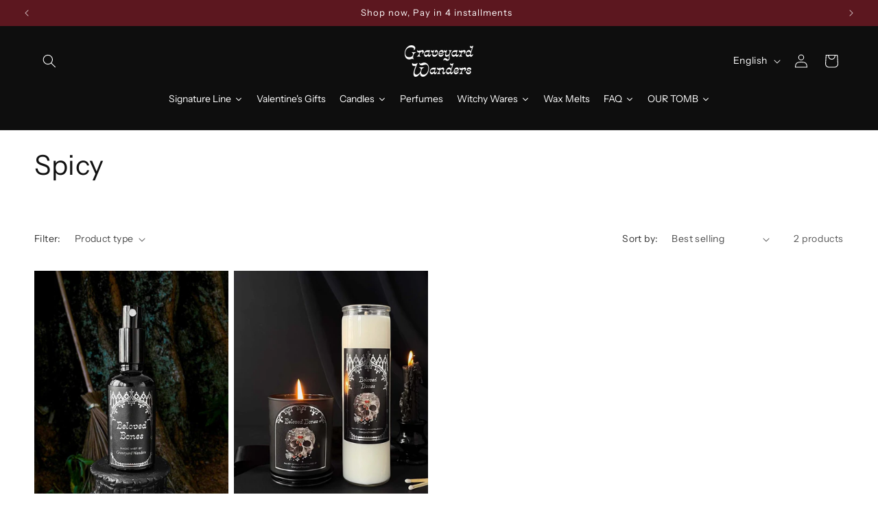

--- FILE ---
content_type: text/javascript; charset=utf-8
request_url: https://graveyardwanders.com/cart.js
body_size: -730
content:
{"token":"hWN7siODLjyKhCksFFRvPzgv?key=74a4cf2350387000a8b645f1c99ee41a","note":"","attributes":{"_mrOrderID":"MR20260121235257_SxrsD"},"original_total_price":0,"total_price":0,"total_discount":0,"total_weight":0.0,"item_count":0,"items":[],"requires_shipping":false,"currency":"CAD","items_subtotal_price":0,"cart_level_discount_applications":[],"discount_codes":[]}

--- FILE ---
content_type: text/javascript; charset=utf-8
request_url: https://graveyardwanders.com/cart.js?mr=1&s=60014
body_size: 32
content:
{"token":"hWN7siODLjyKhCksFFRvPzgv?key=74a4cf2350387000a8b645f1c99ee41a","note":"","attributes":{"_mrOrderID":"MR20260121235257_SxrsD"},"original_total_price":0,"total_price":0,"total_discount":0,"total_weight":0.0,"item_count":0,"items":[],"requires_shipping":false,"currency":"CAD","items_subtotal_price":0,"cart_level_discount_applications":[],"discount_codes":[]}

--- FILE ---
content_type: text/javascript; charset=utf-8
request_url: https://graveyardwanders.com/cart.js
body_size: -140
content:
{"token":"hWN7siODLjyKhCksFFRvPzgv?key=74a4cf2350387000a8b645f1c99ee41a","note":"","attributes":{"_mrOrderID":"MR20260121235257_SxrsD"},"original_total_price":0,"total_price":0,"total_discount":0,"total_weight":0.0,"item_count":0,"items":[],"requires_shipping":false,"currency":"CAD","items_subtotal_price":0,"cart_level_discount_applications":[],"discount_codes":[]}

--- FILE ---
content_type: text/javascript; charset=utf-8
request_url: https://graveyardwanders.com/web-pixels@fcfee988w5aeb613cpc8e4bc33m6693e112/web-pixel-870220055@23b97d18e2aa74363140dc29c9284e87/sandbox/worker.modern.js
body_size: -600
content:
importScripts('https://graveyardwanders.com/cdn/wpm/sfcfee988w5aeb613cpc8e4bc33m6693e112m.js');
globalThis.shopify = self.webPixelsManager.createShopifyExtend('870220055', 'APP');
importScripts('/web-pixels/strict/app/web-pixel-870220055@23b97d18e2aa74363140dc29c9284e87.js');


--- FILE ---
content_type: text/javascript; charset=utf-8
request_url: https://graveyardwanders.com/web-pixels@fcfee988w5aeb613cpc8e4bc33m6693e112/web-pixel-224395543@aa9feb15e63a302383aa48b053211bbb/sandbox/worker.modern.js
body_size: -769
content:
importScripts('https://graveyardwanders.com/cdn/wpm/sfcfee988w5aeb613cpc8e4bc33m6693e112m.js');
globalThis.shopify = self.webPixelsManager.createShopifyExtend('224395543', 'APP');
importScripts('/web-pixels/strict/app/web-pixel-224395543@aa9feb15e63a302383aa48b053211bbb.js');


--- FILE ---
content_type: text/javascript
request_url: https://js.monkcommerce.app/mr-bundle-342-03092ef1385a4d7986b2.js
body_size: 11767
content:
"use strict";(self.webpackChunkMyApp=self.webpackChunkMyApp||[]).push([[342],{8231:function(e,t,r){r.d(t,{Cd:function(){return p},Uc:function(){return g},VR:function(){return m},cs:function(){return d},nJ:function(){return f},o8:function(){return l},yD:function(){return c},zk:function(){return y}});var i=r(1945),n=r(8733),a=function(){return(a=Object.assign||function(e){for(var t,r=1,i=arguments.length;r<i;r++)for(var n in t=arguments[r])Object.prototype.hasOwnProperty.call(t,n)&&(e[n]=t[n]);return e}).apply(this,arguments)},u=function(e,t,r){if(r||2==arguments.length)for(var i,n=0,a=t.length;n<a;n++)!i&&n in t||(i||(i=Array.prototype.slice.call(t,0,n)),i[n]=t[n]);return e.concat(i||Array.prototype.slice.call(t))},o=new n.Vy("eligibility/functions/cart.ts"),l=function(e,t,r){void 0===t&&(t=!1),void 0===r&&(r=!1);var i=o.use({functionName:"sortCartInDescendingOrder"});i.log("Called sortCartInDescendingOrder",{cart:e});var n=e.sort(function(e,i){var n=t?e.final_price:e.original_price,a=t?i.final_price:i.original_price;return r?i.quantity-e.quantity:a*i.quantity-n*e.quantity});return i.log("Returning sorted cart",{result:n}),n},s=function(e,t,r){var n=o.use({functionName:"getOfferedVariantsIndexesInCart"});n.log("Called getOfferedVariantsIndexesInCart",{offeredProducts:e,cartItems:t});var a=new Set,u=r?(0,i.t)(r.flatMap(function(e){return e.rewards})):[];return t.forEach(function(t){e&&e.forEach(function(e){e.variants.forEach(function(e){t.variant_id===e.id&&(a.add(t.originalCartIndex),n.log("Found offered variant in cart",{item:t,variant:e,originalCartIndex:t.originalCartIndex}))})}),u.length&&(n.log("Got free gift rewards",{freeGiftRewards:u}),u.forEach(function(e){n.log("Processing free gift reward",{freeGiftReward:e}),t.variant_id===e.freeGiftSpVariantID&&a.add(t.originalCartIndex)}))}),n.log("Returning offered products indexes",{offeredProductsIndexes:a}),a},c=function(e,t,r,i){var n=o.use({functionName:"getSortedAndFilteredCartItems"});n.log("Called getSortedAndFilteredCartItems",{cartItems:e,offeredProducts:t,eligibleLineItemsIndexes:r});var c=new Map;n.log("Created cart item realtime quantity tracker",{cartItemRealtimeQuantityTracker:c});var d=l(e.map(function(e,t){return a(a({},e),{originalCartIndex:t})}));n.log("Sorted cart in descending order",{sortedCart:d});var g=s(t,d,i);n.log("Got offered variants indexes",{offeredVariantsIndexes:g});var f=d.filter(function(e){return c.set(e.originalCartIndex,e.quantity),r.has(e.originalCartIndex)});n.log("Filtered eligible cart items",{eligibleCartItems:f});var m=f.filter(function(e){return!g.has(e.originalCartIndex)});n.log("Filtered non-offered cart items",{nonOfferedCartItems:m});var y=d.filter(function(e){return g.has(e.originalCartIndex)});n.log("Filtered offered items in cart",{offeredItemsInCart:y});var p=y.filter(function(e){return r.has(e.originalCartIndex)});n.log("Filtered offered eligible items",{offeredEligibleItems:p});var v={sortedCartItems:u(u([],m,!0),p,!0),offeredCartItems:y,cartItemRealtimeQuantityTracker:c};return n.log("Returning sorted and filtered cart items result",{result:v}),v},d=function(e){var t=e.cartItems,r=e.reservedItemQuantity,i=o.use({functionName:"removeQuantityFromCartItems"});i.log("Called removeQuantityFromCartItems",{cartItems:t,reservedItemQuantity:r});var n=t.map(function(e){var t=r[e.originalCartIndex]||0,n=a(a({},e),{quantity:e.quantity-t});return i.log("Updated cart item quantity",{item:e,quantity:t,updatedItem:n}),n}).filter(function(e){return e.quantity>0});return i.log("Returning filtered cart items",{result:n}),n},g=function(e){var t=e.offeredCartItemsWithIndex,r=e.maxDiscountPerProduct,i=e.maxDiscountAcrossVariants,n=e.isOfferLevelLimitEnabled,u=e.isProductLevelLimitEnabled,l=e.eligibleCartItemIndexes,s=e.cartQuantityTracker,c=e.useOfferedProductQuantity,d=e.offeredProductQuantityMap,g=o.use({functionName:"getEligibleDiscountedCartItems"});g.log("Called getEligibleDiscountedCartItems",{offeredCartItemsWithIndex:t,maxDiscountPerProduct:r,maxDiscountAcrossVariants:i,isOfferLevelLimitEnabled:n,isProductLevelLimitEnabled:u,eligibleCartItemIndexes:l,cartQuantityTracker:s,useOfferedProductQuantity:c,offeredProductQuantityMap:d});var m=r,y=i;(!n||c)&&(y=1/0),(!u||c)&&(m=1/0),g.log("Calculated effective limits",{effectiveProductLevelLimit:m,effectiveOfferLevelLimit:y});var p=[],v=new Map(s),I=new Map,b=0;g.log("Initialized discount tracking",{usedDiscountPerProduct:I,usedDiscountForOffer:b});for(var C=0;C<t.length;C++){var R=t[C];g.log("Processing cart item for discount",{cartItem:R});var h=I.get(R.product_id)||0,k=m;c&&(k=d.get(R.product_id)||0);var Q=k-h,P=v.get(R.originalCartIndex)||0,T=y-b;g.log("Calculated discount limits",{usedForThisProduct:h,remainingProductLevelDiscount:Q,availableQuantityInCart:P,remainingOfferDiscount:T});var x=Math.min(Q,P,T);if(g.log("Calculated discountable quantity",{discountableQuantity:x}),x>0){var E=a(a({},R),{quantity:x});p.push(E),I.set(R.product_id,h+x),b+=x,v=f({cartQuantityTracker:v,key:R.originalCartIndex,quantity:P-x}),g.log("Added discounted item",{discountedItem:E,usedDiscountPerProduct:I,usedDiscountForOffer:b,updatedCartQuantityTracker:v})}}var w=p.filter(function(e){return l.has(e.originalCartIndex)});g.log("Filtered discounted eligible cart items",{discountedEligibleCartItems:w});var D={discountedCartItems:p,discountedEligibleCartItems:w,updatedCartQuantityTracker:v};return g.log("Returning eligible discounted cart items result",{result:D}),D},f=function(e){var t=e.cartQuantityTracker,r=e.key,i=e.quantity,n=o.use({functionName:"updateCartQuantityTracker"});n.log("Called updateCartQuantityTracker",{cartQuantityTracker:t,key:r,quantity:i});var a=new Map(t);return i>0?(a.set(r,i),n.log("Set quantity in tracker",{key:r,quantity:i})):(a.delete(r),n.log("Deleted key from tracker",{key:r})),n.log("Returning updated cart quantity tracker",{updatedCartQuantityTracker:a}),a},m=function(e){var t=e.discountedEligibleCartItems,r=e.cartQuantityTracker;if("discountedEligibleCartItems"!==e.segment)return{changed:!1,updatedCartQuantityTracker:r};var i=o.use({functionName:"reAddDiscountedItemsToCartQuantityTracker"});i.log("Called reAddDiscountedItemsToCartQuantityTracker",{discountedEligibleCartItems:t,cartQuantityTracker:r});var n=new Map(r);return t.forEach(function(e){var t=n.get(e.originalCartIndex)||0;n=f({cartQuantityTracker:n,key:e.originalCartIndex,quantity:t+e.quantity}),i.log("Re-added discounted item to tracker",{item:e,existingQuantity:t,updatedCartItemRealtimeQuantityTracker:n})}),i.log("Returning updated cart item realtime quantity tracker",{updatedCartItemRealtimeQuantityTracker:n}),{changed:!0,updatedCartQuantityTracker:n}},y=function(e){var t=e.cartItems,r=e.itemsToRemove,i=o.use({functionName:"removeItemsFromCartItems"});i.log("Called removeItemsFromCartItems",{cartItems:t,itemsToRemove:r});var n=new Map(r.map(function(e){return[e.originalCartIndex,e.quantity]}));i.log("Created items to remove map",{itemsToRemoveMap:n});var u=t.reduce(function(e,t){var r=n.get(t.originalCartIndex)||0,u=a(a({},t),{quantity:t.quantity-r});return i.log("Updated cart item after removal",{item:t,quantityToRemove:r,updatedItem:u}),u.quantity>0&&e.push(u),e},[]);return i.log("Returning filtered cart items after removal",{result:u}),u},p=function(e){var t=new Map;return e&&e.forEach(function(e){t.set(e.id,e.offeredProductQuantity)}),t}},8935:function(e,t,r){r.d(t,{EH:function(){return S},Qt:function(){return I},dF:function(){return d},kw:function(){return c},n:function(){return T},nt:function(){return P},o7:function(){return g}});var i=r(5427),n=r(3092),a=r(155),u=r(8733),o=function(e,t,r,i){return new(r||(r=Promise))(function(n,a){function u(e){try{l(i.next(e))}catch(e){a(e)}}function o(e){try{l(i.throw(e))}catch(e){a(e)}}function l(e){var t;e.done?n(e.value):((t=e.value)instanceof r?t:new r(function(e){e(t)})).then(u,o)}l((i=i.apply(e,t||[])).next())})},l=function(e,t){var r,i,n,a={label:0,sent:function(){if(1&n[0])throw n[1];return n[1]},trys:[],ops:[]},u=Object.create(("function"==typeof Iterator?Iterator:Object).prototype);return u.next=o(0),u.throw=o(1),u.return=o(2),"function"==typeof Symbol&&(u[Symbol.iterator]=function(){return this}),u;function o(o){return function(l){var s=[o,l];if(r)throw TypeError("Generator is already executing.");for(;u&&(u=0,s[0]&&(a=0)),a;)try{if(r=1,i&&(n=2&s[0]?i.return:s[0]?i.throw||((n=i.return)&&n.call(i),0):i.next)&&!(n=n.call(i,s[1])).done)return n;switch(i=0,n&&(s=[2&s[0],n.value]),s[0]){case 0:case 1:n=s;break;case 4:return a.label++,{value:s[1],done:!1};case 5:a.label++,i=s[1],s=[0];continue;case 7:s=a.ops.pop(),a.trys.pop();continue;default:if(!(n=(n=a.trys).length>0&&n[n.length-1])&&(6===s[0]||2===s[0])){a=0;continue}if(3===s[0]&&(!n||s[1]>n[0]&&s[1]<n[3])){a.label=s[1];break}if(6===s[0]&&a.label<n[1]){a.label=n[1],n=s;break}if(n&&a.label<n[2]){a.label=n[2],a.ops.push(s);break}n[2]&&a.ops.pop(),a.trys.pop();continue}s=t.call(e,a)}catch(e){s=[6,e],i=0}finally{r=n=0}if(5&s[0])throw s[1];return{value:s[0]?s[1]:void 0,done:!0}}}},s=new u.Vy("eligibility/functions/rule.ts"),c=function(e){var t=s.use({functionName:"splitRulesByGroup"});t.log("Called splitRulesByGroup",{groups:e});var r=new Map;return e.forEach(function(e,i){r.set(i,e.rules),t.log("Added group to rules by group",{index:i,rules:e.rules})}),t.log("Returning rules by group",{rulesByGroup:r}),r},d=function(e){var t=s.use({functionName:"separateRules"});t.log("Called separateRules",{rules:e});var r=[],n=[];e.forEach(function(e){switch(t.log("Processing rule for separation",{rule:e}),e.ruleType){case i.D.Country:case i.D.Locale:case i.D.CustomerTag:case i.D.CustomerPastOrderCount:r.push(e),t.log("Added rule to global rules",{rule:e,globalRules:r});break;default:n.push(e),t.log("Added rule to product rules",{rule:e,productRules:n})}}),n.sort(function(e,r){var n=function(e){switch(e.ruleType){case i.D.Collection:return 0;case i.D.ProductTag:return 1;case i.D.ProductVendor:return 2;case i.D.Product:return 3;case i.D.SubscriptionProduct:return 4;default:return 999}},a=n(e),u=n(r);return t.log("Comparing rule priorities",{ruleA:e,ruleB:r,priorityA:a,priorityB:u}),a-u});var a={globalRules:r,productRules:n};return t.log("Returning separated rules",{result:a}),a},g=function(e,t){return o(void 0,void 0,void 0,function(){var r,n,a;return l(this,function(u){switch(u.label){case 0:return(r=s.use({functionName:"evaluateGlobalRules"})).log("Called evaluateGlobalRules",{rules:e,sessionData:t}),[4,Promise.all(e.map(function(e){return o(void 0,void 0,void 0,function(){var n;return l(this,function(a){switch(a.label){case 0:switch(r.log("Evaluating global rule",{rule:e}),n=!1,e.ruleType){case i.D.Country:return[3,1];case i.D.Locale:return[3,3];case i.D.CustomerTag:return[3,5];case i.D.CustomerPastOrderCount:return[3,7]}return[3,9];case 1:return[4,m(e)];case 2:case 4:case 6:case 8:return n=a.sent(),[3,10];case 3:return[4,f(e,t)];case 5:return[4,y(e,t)];case 7:return[4,p(e,t)];case 9:n=!0,a.label=10;case 10:return r.log("Global rule evaluation result",{rule:e,result:n}),[2,n]}})})}))];case 1:return a=(n=u.sent()).every(Boolean),r.log("Returning global rules evaluation result",{areRulesEligible:n,finalResult:a}),[2,a]}})})},f=function(e,t){return o(void 0,void 0,void 0,function(){var r,n,a,u,o;return l(this,function(l){if((r=s.use({functionName:"checkLocaleRule"})).log("Called checkLocaleRule",{rule:e,sessionData:t}),n=t.locale,!Array.isArray(a=e.ruleTypeData)||0===a.length)return r.log("Invalid rule type data, returning false",{ruleTypeData:a}),[2,!1];switch(u=a.map(function(e){return e.toLowerCase()}),o=!1,e.operator){case i.J.ContainsAny:o=u.includes(n.toLowerCase());break;case i.J.IsNot:o=!u.includes(n.toLowerCase());break;default:o=!1}return r.log("Returning locale rule check result",{ruleLocales:u,sessionLocale:n,operator:e.operator,result:o}),[2,o]})})},m=function(e){return o(void 0,void 0,void 0,function(){var t,r,a,u;return l(this,function(o){switch(o.label){case 0:return(t=s.use({functionName:"checkCountryRule"})).log("Called checkCountryRule",{rule:e}),[4,(0,n.D6)()];case 1:switch(r=o.sent().toLowerCase(),a=e.ruleTypeData.map(function(e){return e.toLowerCase()}),t.log("Got country data",{countryCode:r,ruleCountries:a}),u=!1,e.operator){case i.J.ContainsAny:u=a.includes(r);break;case i.J.IsNot:u=!a.includes(r);break;default:u=!1}return t.log("Returning country rule check result",{countryCode:r,ruleCountries:a,operator:e.operator,result:u}),[2,u]}})})},y=function(e,t){return o(void 0,void 0,void 0,function(){var r,a,u,o,c,d;return l(this,function(l){switch(l.label){case 0:if((r=s.use({functionName:"checkCustomerTagRule"})).log("Called checkCustomerTagRule",{rule:e,sessionData:t}),0===(a=e.ruleTypeData).length)return r.log("Empty rule type data, returning true",{ruleTypeData:a}),[2,!0];if(!t.customerID){if(e.operator===i.J.IsNot)return r.log("No customer ID, returning true",{customerID:t.customerID}),[2,!0];return r.log("No customer ID, returning false",{customerID:t.customerID}),[2,!1]}return[4,(0,n.JX)(t.customerID)];case 1:return u=l.sent().tags,o=a.map(function(e){return e.toLowerCase()}),r.log("Got customer data",{tags:u,ruleTags:o}),c=u.map(function(e){return e.toLowerCase()}),d=!1,e.operator===i.J.ContainsAny?d=o.some(function(e){return c.includes(e)}):e.operator===i.J.IsNot&&(d=o.every(function(e){return!c.includes(e)})),r.log("Returning customer tag rule check result",{tags:u,ruleTags:o,operator:e.operator,result:d}),[2,d]}})})},p=function(e,t){return o(void 0,void 0,void 0,function(){var r,a,u,o;return l(this,function(l){switch(l.label){case 0:if((r=s.use({functionName:"checkCustomerPastOrderCountRule"})).log("Called checkCustomerPastOrderCountRule",{rule:e,sessionData:t}),!t.customerID)return r.log("No customer ID, returning false",{customerID:t.customerID}),[2,!1];return a=e.min,[4,(0,n.JX)(t.customerID)];case 1:switch(u=l.sent().pastOrders,r.log("Got customer past orders data",{min:a,pastOrders:u}),o=!1,e.operator){case i.J.LowerThan:o=u<+a;break;case i.J.EqualTo:o=u===+a;break;default:o=u>=+a}return r.log("Returning customer past order count rule check result",{pastOrders:u,min:a,operator:e.operator,result:o}),[2,o]}})})},v=function(e){var t=e.shopUrl,r=e.originalPrice,i=s.use({functionName:"isDoNotAllowZeroPriceTrigger"});if(i.log("Called isDoNotAllowZeroPriceTrigger",{shopUrl:t,originalPrice:r}),["appointed.myshopify.com"].includes(t))return i.log("Shop allows zero price trigger, returning false",{shopUrl:t}),!1;var n=0===r;return i.log("Returning zero price trigger check result",{result:n}),n},I=function(e,t,r,i){return o(void 0,void 0,void 0,function(){var n,u,o,c,d,g;return l(this,function(l){switch(l.label){case 0:(n=s.use({functionName:"evaluateProductRules"})).log("Called evaluateProductRules",{rules:e,cartItems:t,offeredVariantIndexes:r,isCartQuantityRestricted:i}),u=new Set,o=0,l.label=1;case 1:if(!(o<t.length))return[3,4];if(c=t[o],n.log("Processing cart item",{index:o,item:c}),r.has(o)&&i||v({shopUrl:(0,a.X4)(),originalPrice:c.original_price}))return n.log("Skipping item - offered variant with restricted quantity or zero price",{index:o,isOfferedVariant:r.has(o),isCartQuantityRestricted:i,originalPrice:c.original_price}),[3,3];return[4,b({rules:e,item:c})];case 2:d=l.sent(),n.log("Product based rules verification result",{index:o,isEligible:d}),d&&(u.add(o),n.log("Added item to eligible line item indexes",{index:o,eligibleLineItemIndexes:u})),l.label=3;case 3:return o+=1,[3,1];case 4:return g={passed:u.size>0,eligibleLineItemIndexes:u},n.log("Returning product rules evaluation result",{result:g}),[2,g]}})})},b=function(e){return o(void 0,[e],void 0,function(e){var t,r,n,a,u,o=e.rules,c=e.item;return l(this,function(e){switch(e.label){case 0:(t=s.use({functionName:"verifyProductBasedRules"})).log("Called verifyProductBasedRules",{rules:o,item:c}),r=!0,n=0,a=o,e.label=1;case 1:if(!(n<a.length))return[3,13];if(u=a[n],t.log("Processing rule for verification",{rule:u,isEligible:r}),!r)return t.log("Rule already not eligible, breaking",{rule:u}),[3,13];switch(u.ruleType){case i.D.Collection:return[3,2];case i.D.ProductTag:return[3,4];case i.D.ProductVendor:return[3,6];case i.D.Product:return[3,8];case i.D.SubscriptionProduct:return[3,9]}return[3,10];case 2:return[4,C(u,c)];case 3:case 5:case 7:return r=e.sent(),[3,11];case 4:return[4,R(u,c)];case 6:return[4,h(u,c)];case 8:return r=k(u,c),[3,11];case 9:return r=Q(u,c),[3,11];case 10:return[3,11];case 11:t.log("Rule evaluation result",{rule:u,isEligible:r}),e.label=12;case 12:return n++,[3,1];case 13:return t.log("Returning product based rules verification result",{isEligible:r}),[2,r]}})})},C=function(e,t){return o(void 0,void 0,void 0,function(){var r,i,a,u,o,c,d;return l(this,function(l){switch(l.label){case 0:return(r=s.use({functionName:"evaluateCollectionRule"})).log("Called evaluateCollectionRule",{rule:e,item:t}),i=e.ruleCollections,a=e.operator,u=t.product_id,[4,(0,n.HB)(i.map(function(e){return e.sp_collection_id}),[u])];case 1:return o=l.sent(),r.log("Got product in collection response",{response:o}),c=o.some(function(e){return e.is_in_collection}),d=({contains_any:function(){return c},is_not:function(){return!c}})[a](),r.log("Returning collection rule evaluation result",{operator:a,result:d}),[2,d]}})})},R=function(e,t){return o(void 0,void 0,void 0,function(){var r,a,u,o,c,d,g,f,m;return l(this,function(l){switch(l.label){case 0:return(r=s.use({functionName:"evaluateProductTagRule"})).log("Called evaluateProductTagRule",{rule:e,item:t}),a=e.operator,u=e.ruleTypeData,[4,(0,n.Yo)([{product_id:t.product_id}])];case 1:for(o=l.sent().data[0].tags.map(function(e){return e.toLowerCase()}),r.log("Got product data",{itemProductTags:o,ruleProductTags:u}),c=!1,d=function(e){if(r.log("Processing rule tag",{ruleTag:e}),c=null!=(m=({contains_any:function(){return o.includes(e.toLowerCase())},is_not:function(){return!o.includes(e.toLowerCase())}})[a]())&&m,r.log("Tag rule matched",{ruleTag:e,operator:a,isEligible:c}),a===i.J.ContainsAny&&c||a===i.J.IsNot&&!c)return r.log("Breaking tag evaluation loop",{operator:a,isEligible:c}),"break"},g=0,f=u;g<f.length&&"break"!==d(f[g]);g++);return r.log("Returning product tag rule evaluation result",{isEligible:c}),[2,c]}})})},h=function(e,t){return o(void 0,void 0,void 0,function(){var r,a,u,o,c,d,g,f,m,y;return l(this,function(l){switch(l.label){case 0:return(r=s.use({functionName:"evaluateProductVendorRule"})).log("Called evaluateProductVendorRule",{rule:e,item:t}),a=e.operator,u=e.ruleTypeData,[4,(0,n.Yo)([{product_id:t.product_id}])];case 1:for(o=l.sent().data[0].vendor.toLowerCase(),r.log("Got product vendor data",{itemProductVendor:o,ruleProductVendors:u}),c=!1,d=function(e){r.log("Processing rule vendor",{ruleVendor:e});var t={contains_any:function(){return o===e.toLowerCase()},is_not:function(){return o!==e.toLowerCase()}};if(c=null!=(y=null==(m=t[a])?void 0:m.call(t))&&y,r.log("Vendor rule matched",{ruleVendor:e,operator:a,isEligible:c}),a===i.J.ContainsAny&&c||a===i.J.IsNot&&!c)return r.log("Breaking vendor evaluation loop",{operator:a,isEligible:c}),"break"},g=0,f=u;g<f.length&&"break"!==d(f[g]);g++);return r.log("Returning product vendor rule evaluation result",{isEligible:c}),[2,c]}})})},k=function(e,t){var r,n,a=s.use({functionName:"evaluateProductSpecificRule"});a.log("Called evaluateProductSpecificRule",{rule:e,item:t});var u=e.operator,o=e.ruleProducts,l=!1;if(e.operator===i.J.EqualsAnything)return a.log("Equals anything operator, returning true",{operator:u}),!0;for(var c=!1,d=0;d<o.length;d++){var g=o[d];if(a.log("Processing rule product",{ruleProduct:g}),c){a.log("Breaking product evaluation loop",{shouldBreak:c});break}for(var f=function(e){a.log("Processing rule variant",{ruleVariant:e});var o={contains_any:function(){return e.sp_variant_id===t.variant_id},is_not:function(){return e.sp_variant_id!==t.variant_id}};if(l=null!=(n=null==(r=o[u])?void 0:r.call(o))&&n,a.log("Variant rule evaluation result",{ruleVariant:e,operator:u,isEligible:l}),u===i.J.ContainsAny&&l||u===i.J.IsNot&&!l)return c=!0,a.log("Setting should break to true",{shouldBreak:c}),"break"},m=0,y=g.variants;m<y.length&&"break"!==f(y[m]);m++);}return a.log("Returning product specific rule evaluation result",{isEligible:l}),l},Q=function(e,t){var r=s.use({functionName:"evaluateSubscriptionProductRule"});r.log("Called evaluateSubscriptionProductRule",{rule:e,item:t});var i=e.operator,n=({contains_any:function(){return!!t.selling_plan_allocation},is_not:function(){return!t.selling_plan_allocation}})[i]();return r.log("Returning subscription product rule evaluation result",{operator:i,result:n}),n},P=function(e){var t=e.rules,r=e.cartItems,n=e.currencySettings,a=e.cartQuantityTracker,u=s.use({functionName:"checkCartRulesEligibility"});u.log("Called checkCartRulesEligibility",{rules:t,cartItems:r,currencySettings:n});var o=S(t);u.log("Got cart rules",{cartRules:o});var l=!0;return o.forEach(function(e){if(u.log("Processing cart rule",{rule:e,isRuleEligible:l}),!l)return void u.log("Rule already not eligible, skipping",{rule:e});var t=e.min,o=e.max;o=+o||1/0,u.log("Rule min/max values",{min:t,max:o});var s={quantity:0,amount:0},c=new Map;r.forEach(function(e){var t=Math.min(e.quantity,a.get(e.originalCartIndex)||0);s.quantity+=t,s.amount+=e.original_price*t/100,c.set(e.product_id,c.get(e.product_id)||0+t)}),u.log("Calculated cart totals",{cartTotal:s,cartIndividualQuantityMap:c}),e.ruleType===i.D.CartIndividualItemCount?c.forEach(function(r){l||(l=E({min:t,max:o,amount:r,currencySettings:n,operator:e.operator,ruleType:e.ruleType,isSpecificCurrency:!!e.isCurrencySet}),u.log("Individual item count rule check result",{quantity:r,isRuleEligible:l}))}):(l=E({min:t,max:o,amount:i.D.CartValueRange===e.ruleType?s.amount:s.quantity,currencySettings:n,operator:e.operator,ruleType:e.ruleType,isSpecificCurrency:!!e.isCurrencySet}),u.log("Cart total rule check result",{ruleType:e.ruleType,amount:i.D.CartValueRange===e.ruleType?s.amount:s.quantity,isRuleEligible:l}))}),u.log("Returning cart rules eligibility result",{isRuleEligible:l}),l},T=function(e){var t,r,n=e.item,a=e.rule,u=e.cartIndividualQuantityMap,o=e.eligibilityProgressAmountTracker,l=e.currencySettings,c=s.use({functionName:"validateRuleOnItem"});c.log("Called validateRuleOnItem",{item:n,rule:a,cartIndividualQuantityMap:u,eligibilityProgressAmountTracker:o,currencySettings:l});var d=new Map(o),g=!1,f=!D({eligibilityProgressAmountTracker:o,ruleType:a.ruleType});if(c.log("Previous rules eligibility check",{previousRulesNotEligible:f}),f)return d.set(a.ruleType,{eligible:!1,amountUsed:0}),c.log("Previous rules not eligible, returning early",{ruleType:a.ruleType}),{quantityUsed:0,eligible:!1,updatedCartIndividualQuantityMap:u,updatedEligibilityProgressAmountTracker:d};var m=+a.min,y=+a.max||1/0;c.log("Rule min/max values",{minRequiredForRule:m,maxAllowedForRule:y});var p=u.get(n.product_id)||0,v=null!=(r=null==(t=o.get(a.ruleType))?void 0:t.amountUsed)?r:0;c.log("Already used amounts",{alreadyUsedQuantityForProduct:p,alreadyUsedAmountForRule:v}),a.ruleType===i.D.CartIndividualItemCount&&(v=p,c.log("Updated already used amount for individual item count",{alreadyUsedAmountForRule:v}));var I={quantityUsedForRule:0,newProgressAmount:v};n.quantity>0&&(I=x({quantity:n.quantity,alreadyUsedAmountForRule:v,minRequiredForRule:m,ruleType:a.ruleType,originalPrice:n.original_price,currencySettings:l,isCurrencySet:a.isCurrencySet,operator:a.operator}),c.log("Calculated rule progress data",{ruleProgressData:I}));var b=I.quantityUsedForRule,C=I.newProgressAmount;g=E({min:m,max:y,amount:C,currencySettings:l,operator:a.operator,ruleType:a.ruleType,isSpecificCurrency:!!a.isCurrencySet}),c.log("Rule eligibility check result",{isRuleEligible:g,newProgressAmount:C}),d.set(a.ruleType,{eligible:g,amountUsed:C});var R=new Map(u);R.set(n.product_id,p+b);var h={quantityUsed:b,eligible:g,updatedCartIndividualQuantityMap:R,updatedEligibilityProgressAmountTracker:d};return c.log("Returning validateRuleOnItem result",{result:h}),h},x=function(e){var t=e.quantity,r=e.alreadyUsedAmountForRule,n=e.minRequiredForRule,a=e.ruleType,u=e.originalPrice,o=e.currencySettings,l=e.isCurrencySet,c=e.operator,d=s.use({functionName:"calculateRuleProgressData"});d.log("Called calculateRuleProgressData",{quantity:t,alreadyUsedAmountForRule:r,minRequiredForRule:n,ruleType:a,originalPrice:u,currencySettings:o,isCurrencySet:l,operator:c});var g=w({min:n,operator:c,currencySettings:o,isSpecificCurrency:!!l,ruleType:a}).minRequiredForRule;d.log("Adjusted min required for rule type",{minRequiredForRuleForRuleType:g});var f=g-r;if(d.log("Calculated amount needed",{amountNeeded:f}),f<=0)return d.log("Amount needed <= 0, returning early",{amountNeeded:f}),{quantityUsedForRule:0,newProgressAmount:r};var m=a===i.D.CartValueRange?u/100:1;d.log("Calculated rule unit value",{ruleUnitValue:m});var y=m*t;d.log("Calculated max contribution",{maxContribution:y});var p=Math.min(f,y);d.log("Calculated amount to use",{amountToUse:p});var v=0;v=Math.ceil(p/m),d.log("Calculated quantity used",{quantityUsed:v});var I=v*m;d.log("Calculated total contributed",{totalContributed:I});var b=Math.min(r+I,g);d.log("Calculated new progress",{newProgress:b});var C={quantityUsedForRule:v,newProgressAmount:b};return d.log("Returning rule progress data",{result:C}),C},E=function(e){var t=e.min,r=e.max,i=e.amount,n=e.currencySettings,a=e.operator,u=e.ruleType,o=e.isSpecificCurrency,l=s.use({functionName:"checkRulesOnCartTotal"});l.log("Called checkRulesOnCartTotal",{min:t,max:r,amount:i,currencySettings:n,operator:a});var c=w({min:t,max:r,operator:a,currencySettings:n,isSpecificCurrency:o,ruleType:u}),d=c.minRequiredForRule,g=c.maxAllowedForRule;return l.log("Got min/max for operator",{minRequiredForRule:d,maxAllowedForRule:g}),+i>=+d&&+i<=+g},w=function(e){var t=e.min,r=e.max,n=void 0===r?1/0:r,a=e.operator,u=e.currencySettings,o=e.isSpecificCurrency,l=e.ruleType,c=s.use({functionName:"getMinMaxForOperator"});c.log("Called getMinMaxForOperator",{min:t,max:n,operator:a});var d=t,g=n;a===i.J.LowerThan&&(g=t-1e-6,d=1e-6),[i.J.GreaterThan,i.J.Between].includes(a)&&(d=+t+1e-6),a===i.J.EqualTo&&(g=+t),0===t&&(d=1e-6);var f={minRequiredForRule:d,maxAllowedForRule:g};return i.D.CartValueRange!==l||u.isDefaultCurrency||o||(u.isDefaultCurrency||(f.minRequiredForRule*=u.conversionRate,f.maxAllowedForRule*=u.conversionRate),c.log("Returning min/max for operator result",{result:f})),f},D=function(e){var t=e.eligibilityProgressAmountTracker,r=e.ruleType,n=s.use({functionName:"checkPreviousCartRulesEligible"});n.log("Called checkPreviousCartRulesEligible",{eligibilityProgressAmountTracker:t,ruleType:r});var a=[i.D.CartValueRange,i.D.CartItemCount,i.D.CartIndividualItemCount],u=a.indexOf(r);if(n.log("Current rule index in priority order",{currentRuleIndex:u,rulesPriorityOrder:a}),0===u)return n.log("Current rule index is 0, returning true",{currentRuleIndex:u}),!0;var o=a.filter(function(e,t){return t<u}).every(function(e){var r=t.get(e);if(void 0===r)return n.log("Rule not found in tracker, considering eligible",{ruleType:e}),!0;var i=r.eligible||!1;return n.log("Rule eligibility check",{ruleType:e,isEligible:i}),i});return n.log("Returning previous cart rules eligible check result",{result:o}),o},S=function(e){var t=s.use({functionName:"getCartRules"});t.log("Called getCartRules",{rules:e});var r=[i.D.CartValueRange,i.D.CartItemCount,i.D.CartIndividualItemCount],n=[];return e.filter(function(e){return r.includes(e.ruleType)}).sort(function(e,t){return r.indexOf(e.ruleType)-r.indexOf(t.ruleType)}).forEach(function(e){n.push(e),t.log("Added rule to cart rules",{rule:e,cartRules:n})}),t.log("Returning cart rules",{cartRules:n}),n}},9342:function(e,t,r){r.d(t,{T:function(){return E},w:function(){return x}});var i=r(5427),n=r(8231),a=r(8733),u=new a.Vy("eligibility/functions/discounts.ts"),o=function(e){var t=u.use({functionName:"getTotalReserveAndDiscountedQuantityFromRepetitions"});t.log("Called getTotalReserveAndDiscountedQuantityFromRepetitions",{repetitions:e});var r=e.reduce(function(e,r){return t.log("Processing repetition",{acc:e,repetition:r}),Object.keys(r.reservedItemQuantity).forEach(function(t){e.reservedItemQuantity[t]?e.reservedItemQuantity[t]+=r.reservedItemQuantity[t]:e.reservedItemQuantity[t]=r.reservedItemQuantity[t]}),Object.keys(r.discountedItemQuantity).forEach(function(t){e.discountedItemQuantity[t]?e.discountedItemQuantity[t]+=r.discountedItemQuantity[t]:e.discountedItemQuantity[t]=r.discountedItemQuantity[t]}),e},{reservedItemQuantity:{},discountedItemQuantity:{}});return Object.keys(r.reservedItemQuantity).forEach(function(e){0===r.reservedItemQuantity[e]&&delete r.reservedItemQuantity[e]}),t.log("Returning total reserve and discounted quantity",{result:r}),r},l=r(8935),s=function(){return(s=Object.assign||function(e){for(var t,r=1,i=arguments.length;r<i;r++)for(var n in t=arguments[r])Object.prototype.hasOwnProperty.call(t,n)&&(e[n]=t[n]);return e}).apply(this,arguments)},c=function(e,t,r){if(r||2==arguments.length)for(var i,n=0,a=t.length;n<a;n++)!i&&n in t||(i||(i=Array.prototype.slice.call(t,0,n)),i[n]=t[n]);return e.concat(i||Array.prototype.slice.call(t))},d=new a.Vy("eligibility/functions/repetition-functions.ts"),g=function(e){var t=e.cart,r=e.offeredProducts,i=e.discountQuantity,a=e.offerLevelQuantity,u=e.eligibleLineItemsIndexes,s=e.isNumberOfOfferedProductsRestricted,c=e.isDiscountQuantityRestricted,g=e.rules,m=e.isRepeatRules,y=e.currencySettings,p=e.milestones,I=e.useOfferedProductQuantity,b=d.use({functionName:"processRepetitions"});b.log("Called processRepetitions",{cart:t,offeredProducts:r,discountQuantity:i,offerLevelQuantity:a,eligibleLineItemsIndexes:u,isNumberOfOfferedProductsRestricted:s,isDiscountQuantityRestricted:c,rules:g,isRepeatRules:m,currencySettings:y,useOfferedProductQuantity:I});var C=m?1/0:1;m&&(0,l.EH)(g).length>0&&(C=1),b.log("Calculated max repetition allowed",{maxRepetitionAllowed:C});var R=(0,n.yD)(t.items,r,u,p),h=(0,n.Cd)(r);b.log("Got cart items data",{cartItemsData:R});var k=R.sortedCartItems,Q=R.offeredCartItems,P=R.cartItemRealtimeQuantityTracker;b.log("Initialized cart item realtime quantity tracker",{cartItemRealtimeQuantityTracker:P});var T=[],x=!0;for(b.log("Initialized repetitions tracking",{repetitions:T,offerWasEligible:x});!v(P,u)&&C>T.length&&x;){b.log("Processing repetition iteration",{cartItemRealtimeQuantityTrackerSize:P.size,repetitionsLength:T.length,maxRepetitionAllowed:C,offerWasEligible:x});var E=f({sortedCartItems:k,offeredCartItems:Q,cartItemRealtimeQuantityTracker:P,discountQuantity:i,offerLevelQuantity:a,isNumberOfOfferedProductsRestricted:s,isDiscountQuantityRestricted:c,eligibleLineItemsIndexes:u,rules:g,currencySettings:y,useOfferedProductQuantity:I,offeredProductQuantityMap:h}),w=E.reservedItemQuantity,D=E.discountedItemQuantity,S=E.updatedCartItemRealtimeQuantityTracker,q=E.offerWasEligible;b.log("Processed single repetition",{reservedItemQuantity:w,discountedItemQuantity:D,updatedCartItemRealtimeQuantityTracker:S,offerIsEligible:q}),P=S,q&&Object.keys(w).length>0&&(T.push({reservedItemQuantity:w,discountedItemQuantity:D}),b.log("Added repetition to list",{repetitions:T})),T.length<1&&(x=q)}var O=o(T),L=O.reservedItemQuantity,A=O.discountedItemQuantity;b.log("Calculated total quantities from repetitions",{reservedItemQuantity:L,discountedItemQuantity:A});var N={is_eligible:x,reservedItemQuantity:L,discountedItemQuantity:A,repetitionCount:T.length,eligibleLineItemIndexes:u};return b.log("Returning processRepetitions result",{result:N}),N},f=function(e){var t=e.sortedCartItems,r=e.offeredCartItems,i=e.cartItemRealtimeQuantityTracker,a=e.discountQuantity,u=e.offerLevelQuantity,o=e.isNumberOfOfferedProductsRestricted,s=e.isDiscountQuantityRestricted,g=e.eligibleLineItemsIndexes,f=e.rules,v=e.currencySettings,I=e.useOfferedProductQuantity,b=e.offeredProductQuantityMap,C=d.use({functionName:"processRepetition"});C.log("Called processRepetition",{sortedCartItems:t,offeredCartItems:r,cartItemRealtimeQuantityTracker:i,discountQuantity:a,offerLevelQuantity:u,isNumberOfOfferedProductsRestricted:o,isDiscountQuantityRestricted:s,eligibleLineItemsIndexes:g,rules:f,currencySettings:v,useOfferedProductQuantity:I,offeredProductQuantityMap:b});var R=new Map(i);C.log("Created updated cart item realtime quantity tracker",{updatedCartItemRealtimeQuantityTracker:R});var h=(0,n.Uc)({offeredCartItemsWithIndex:r,maxDiscountPerProduct:a,maxDiscountAcrossVariants:u,isOfferLevelLimitEnabled:o,isProductLevelLimitEnabled:s,eligibleCartItemIndexes:g,cartQuantityTracker:R,useOfferedProductQuantity:I,offeredProductQuantityMap:b}),k=h.discountedCartItems,Q=h.discountedEligibleCartItems,P=h.updatedCartQuantityTracker;C.log("Got eligible discounted cart items",{discountedCartItems:k,discountedEligibleCartItems:Q,updatedCartQuantityTracker:P});var T=c([],t,!0);T=(0,n.zk)({cartItems:T,itemsToRemove:Q}),R=P,C.log("Updated sorted and filtered cart items and tracker",{nonDiscountedCartItems:T,updatedCartItemRealtimeQuantityTracker:R});var x=y({rules:f});C.log("Created eligibility progress tracker",{eligibilityProgressTracker:x});var w=new Map,D=!1,S={},q={},O=[];C.log("Initialized tracking variables",{cartIndividualQuantityMap:w,offerIsEligible:D,reservedItemQuantity:S,discountedItemQuantity:q,usedSegments:O});var L=[{segment:"nonDiscountedCartItems",cartItems:T},{segment:"discountedEligibleCartItems",cartItems:Q}];C.log("Created segments",{segments:L});var A=!1;if(L.forEach(function(e){var t=e.segment,r=e.cartItems;if(C.log("Processing segment for eligibility check",{segment:t,cartItems:r}),D||0===r.length)return void C.log("Skipping segment - already eligible or empty",{offerIsEligible:D,cartItemsLength:r.length});var i=O.reduce(function(e,t){return c(c([],e,!0),t.cartItems,!0)},[]);C.log("Calculated used segments cart items",{usedSegmentsCartItems:i});var a=(0,n.VR)({discountedEligibleCartItems:Q,cartQuantityTracker:R,segment:t}),u=a.changed,o=a.updatedCartQuantityTracker;u&&(R=o,A=!0);var s=(0,l.nt)({rules:f,cartItems:c(c([],i,!0),r,!0),currencySettings:v,cartQuantityTracker:R});C.log("Checked cart rules eligibility",{eligible:s}),O=c(c([],O,!0),[{segment:t,cartItems:r}],!1),C.log("Updated used segments",{usedSegments:O}),D=s,C.log("Updated offer eligibility",{offerIsEligible:D})}),!D)return C.log("Offer not eligible, returning early",{offerIsEligible:D}),{reservedItemQuantity:{},discountedItemQuantity:{},updatedCartItemRealtimeQuantityTracker:R,offerWasEligible:!1};L.forEach(function(e){var t=e.segment,r=e.cartItems;if(C.log("Processing segment for reservation",{segment:t,cartItems:r}),!A){var i=(0,n.VR)({discountedEligibleCartItems:Q,cartQuantityTracker:R,segment:t}),a=i.changed,u=i.updatedCartQuantityTracker;a&&(R=u)}var o={};if(!p(x)){C.log("Not all rules eligible, getting reserved items for segment",{eligibilityProgressTracker:x});var s=m({allEligibleLineItems:r,cartItemRealtimeQuantityTracker:R,currencySettings:v,eligibilityProgressTracker:x,cartRules:(0,l.EH)(f),cartIndividualQuantityMap:w}),c=s.reservedItemQuantity,d=s.updatedEligibilityProgressTracker,g=s.updatedCartIndividualQuantityMap,y=s.updatedCartItemRealtimeQuantityTracker;C.log("Got reserved items for segment",{updatedReservedItemQuantity:c,updatedEligibilityProgressTracker:d,updatedCartIndividualQuantityMap:g,updatedSegmentCartItemRealtimeQuantityTracker:y}),S=E(S,c),C.log("Concatenated reserved item quantity",{reservedItemQuantity:S}),o=c,x=d,w=g,R=y,C.log("Updated tracking variables",{segmentReservedItemQuantity:o,eligibilityProgressTracker:x,cartIndividualQuantityMap:w,updatedCartItemRealtimeQuantityTracker:R})}var I=k;"discountedEligibleCartItems"===t&&(I=(0,n.cs)({cartItems:k,reservedItemQuantity:o}),C.log("Removed quantities from discounted cart items",{updatedDiscountedCartItems:I}),I.forEach(function(e){var t=R.get(e.originalCartIndex)||0;R=(0,n.nJ)({cartQuantityTracker:R,key:e.originalCartIndex,quantity:t-e.quantity})}),C.log("Removed discounted items from cartQuantityTracker",{updatedCartItemRealtimeQuantityTracker:R}),q=I.reduce(function(e,t){return e[t.originalCartIndex]=t.quantity,e},{}),C.log("Updated discounted item quantity",{discountedItemQuantity:q}))});var N={reservedItemQuantity:S,discountedItemQuantity:q,updatedCartItemRealtimeQuantityTracker:R,offerWasEligible:p(x)};return C.log("Returning processRepetition result",{result:N}),N},m=function(e){var t=e.allEligibleLineItems,r=e.cartItemRealtimeQuantityTracker,i=e.currencySettings,a=e.eligibilityProgressTracker,u=e.cartRules,o=e.cartIndividualQuantityMap,c=d.use({functionName:"getReservedItemsForSegment"});c.log("Called getReservedItemsForSegment",{allEligibleLineItems:t,cartItemRealtimeQuantityTracker:r,currencySettings:i,eligibilityProgressTracker:a,cartRules:u,cartIndividualQuantityMap:o});var g={},f=new Map(a),m=new Map(o),y=new Map(r);c.log("Initialized tracking variables",{reservedItemQuantity:g,updatedEligibilityProgressTracker:f,updatedCartIndividualQuantityMap:m,updatedCartItemRealtimeQuantityTracker:y}),t.forEach(function(e){var t;if(c.log("Processing eligible line item",{item:e}),u.length>0)c.log("Processing cart rules",{cartRules:u}),u.forEach(function(t){c.log("Processing rule",{rule:t});var r,a=y.get(e.originalCartIndex)||0;if(c.log("Got current item quantity",{currentItemQuantity:a}),null==(r=f.get(t.ruleType))?void 0:r.eligible)return void c.log("Rule already eligible, skipping",{ruleType:t.ruleType});var u=(0,l.n)({item:s(s({},e),{quantity:Math.min(e.quantity,a)}),rule:t,cartIndividualQuantityMap:m,eligibilityProgressAmountTracker:f,currencySettings:i}),o=u.quantityUsed,d=u.updatedCartIndividualQuantityMap,p=u.updatedEligibilityProgressAmountTracker;c.log("Validated rule on item",{quantityUsed:o,updatedCartIndividualQuantityMapForRule:d,updatedEligibilityProgressTrackerForRule:p}),y=(0,n.nJ)({cartQuantityTracker:y,key:e.originalCartIndex,quantity:a-o}),c.log("Updated cart quantity tracker",{updatedCartItemRealtimeQuantityTracker:y}),f=p,m=d,c.log("Updated progress trackers",{updatedEligibilityProgressTracker:f,updatedCartIndividualQuantityMap:m});var v=g[e.originalCartIndex]||0;g[e.originalCartIndex]=v+o,c.log("Updated reserved item quantity",{reservedItemQuantity:g})});else{c.log("No cart rules, checking product rules");var r=y.get(e.originalCartIndex);if(r&&!(null==(t=f.get("PRODUCT"))?void 0:t.eligible)){c.log("Processing product rule for item",{item:e});var a=g[e.originalCartIndex]||0;g[e.originalCartIndex]=a+1,c.log("Added quantity to reserved item",{reservedItemQuantity:g}),y=(0,n.nJ)({cartQuantityTracker:y,key:e.originalCartIndex,quantity:r-1}),c.log("Updated cart quantity tracker for product rule",{updatedCartItemRealtimeQuantityTracker:y}),f.set("PRODUCT",{eligible:!0,amountUsed:1}),c.log("Set product as eligible",{updatedEligibilityProgressTracker:f})}}});var p={reservedItemQuantity:g,updatedEligibilityProgressTracker:f,updatedCartIndividualQuantityMap:m,updatedCartItemRealtimeQuantityTracker:y};return c.log("Returning getReservedItemsForSegment result",{result:p}),p},y=function(e){var t=e.rules,r=d.use({functionName:"getEligibilityProgressTracker"});r.log("Called getEligibilityProgressTracker",{rules:t});var i=new Map,n=(0,l.EH)(t);return r.log("Got cart rules",{cartRules:n}),n.length>0?n.forEach(function(e){i.set(e.ruleType,{eligible:!1,amountUsed:0}),r.log("Set rule in progress tracker",{ruleType:e.ruleType})}):(i.set("PRODUCT",{eligible:!1,amountUsed:0}),r.log("Set product rule in progress tracker")),r.log("Returning eligibility progress tracker",{eligibilityProgressTracker:i}),i},p=function(e){var t=d.use({functionName:"allRulesEligible"});t.log("Called allRulesEligible",{progressTracker:e});var r=Array.from(e.values()).every(function(e){return e.eligible});return t.log("Returning allRulesEligible result",{result:r}),r},v=function(e,t){d.use({functionName:"checkIfCartIsEmpty"}).log("Called checkIfCartIsEmpty",{cartRealtimeQuantityTracker:e,eligibleLineItemsIndexes:t});var r=!0;return t.forEach(function(t){r&&e.get(t)&&(r=!1)}),r},I=new a.Vy("eligibility/functions/repetition.ts"),b=function(e){var t=e.cart,r=e.satisfiedGroupsIds,n=e.offeredProducts,a=e.discountQuantity,u=e.offerLevelQuantity,o=e.eligibleLineItemsByGroup,l=e.groups,s=e.isNumberOfOfferedProductsRestricted,c=e.isDiscountQuantityRestricted,d=e.isRepeatRules,f=e.currencySettings,m=e.milestones,y=e.useOfferedProductQuantity,p=I.use({functionName:"processRepetitionsForGroups"});p.log("Called processRepetitionsForGroups",{cart:t,satisfiedGroupsIds:r,offeredProducts:n,discountQuantity:a,offerLevelQuantity:u,eligibleLineItemsByGroup:o,groups:l,isNumberOfOfferedProductsRestricted:s,isDiscountQuantityRestricted:c,isRepeatRules:d,currencySettings:f,useOfferedProductQuantity:y});var v={repetitionCount:0,isEligible:!1,discountedProducts:{},reserve:{},eligibleLineItemIndexes:new Set,eligibleGroupIndexes:new Set},b=new Set,C=!1,R=0;return l.forEach(function(e){e.some(function(e){return e.ruleType===i.D.DiscountCode})&&(R+=1)}),R>1&&(C=!0),p.log("Initialized final repetition result",{finalRepetitionResult:v}),l.forEach(function(e,i){if(p.log("Processing group",{groupID:i,rules:e}),!r.has(i)||v.isEligible&&!C)return void p.log("Skipping group - not satisfied or already eligible",{groupID:i,isSatisfied:r.has(i),isAlreadyEligible:v.isEligible});var l=o.get(i)||new Set;p.log("Got eligible line items indexes for group",{groupID:i,eligibleLineItemsIndexes:l});var I=g({cart:t,rules:e,offeredProducts:n,discountQuantity:a,offerLevelQuantity:u,eligibleLineItemsIndexes:l,isNumberOfOfferedProductsRestricted:s,isDiscountQuantityRestricted:c,isRepeatRules:d,currencySettings:f,milestones:m,useOfferedProductQuantity:y});I.is_eligible&&b.add(i),p.log("Processed repetitions for group",{groupID:i,repetitionResult:I}),v.isEligible||(v={repetitionCount:I.repetitionCount,isEligible:I.is_eligible,discountedProducts:I.discountedItemQuantity,reserve:I.reservedItemQuantity,eligibleLineItemIndexes:I.eligibleLineItemIndexes,eligibleGroupIndexes:b}),p.log("Updated final repetition result",{finalRepetitionResult:v})}),v.eligibleGroupIndexes=b,p.log("Returning final repetition result",{finalRepetitionResult:v}),v},C=r(1945),R=new a.Vy("eligibility/functions/utils.ts"),h=function(e,t,r){var i=R.use({functionName:"getOfferedVariantIndexesFromCart"});i.log("Called getOfferedVariantIndexesFromCart",{offeredProducts:e,cartItems:t});var n=new Set;return e&&e.forEach(function(e){i.log("Processing offered product",{offeredProduct:e}),e.variants.forEach(function(e){i.log("Processing variant",{variant:e}),t.forEach(function(t,r){i.log("Checking cart item",{cartItem:t,index:r}),t.variant_id===e.id&&(n.add(r),i.log("Found matching variant, added index",{variant:e,cartItem:t,index:r,offeredVariantIndexes:n}))})})}),r&&r.forEach(function(e){(0,C.t)(e.rewards).forEach(function(e){t.forEach(function(t,r){t.variant_id===e.freeGiftSpVariantID&&n.add(r)})})}),i.log("Returning offered variant indexes",{offeredVariantIndexes:n}),n},k=function(){return(k=Object.assign||function(e){for(var t,r=1,i=arguments.length;r<i;r++)for(var n in t=arguments[r])Object.prototype.hasOwnProperty.call(t,n)&&(e[n]=t[n]);return e}).apply(this,arguments)},Q=function(e,t,r,i){return new(r||(r=Promise))(function(n,a){function u(e){try{l(i.next(e))}catch(e){a(e)}}function o(e){try{l(i.throw(e))}catch(e){a(e)}}function l(e){var t;e.done?n(e.value):((t=e.value)instanceof r?t:new r(function(e){e(t)})).then(u,o)}l((i=i.apply(e,t||[])).next())})},P=function(e,t){var r,i,n,a={label:0,sent:function(){if(1&n[0])throw n[1];return n[1]},trys:[],ops:[]},u=Object.create(("function"==typeof Iterator?Iterator:Object).prototype);return u.next=o(0),u.throw=o(1),u.return=o(2),"function"==typeof Symbol&&(u[Symbol.iterator]=function(){return this}),u;function o(o){return function(l){var s=[o,l];if(r)throw TypeError("Generator is already executing.");for(;u&&(u=0,s[0]&&(a=0)),a;)try{if(r=1,i&&(n=2&s[0]?i.return:s[0]?i.throw||((n=i.return)&&n.call(i),0):i.next)&&!(n=n.call(i,s[1])).done)return n;switch(i=0,n&&(s=[2&s[0],n.value]),s[0]){case 0:case 1:n=s;break;case 4:return a.label++,{value:s[1],done:!1};case 5:a.label++,i=s[1],s=[0];continue;case 7:s=a.ops.pop(),a.trys.pop();continue;default:if(!(n=(n=a.trys).length>0&&n[n.length-1])&&(6===s[0]||2===s[0])){a=0;continue}if(3===s[0]&&(!n||s[1]>n[0]&&s[1]<n[3])){a.label=s[1];break}if(6===s[0]&&a.label<n[1]){a.label=n[1],n=s;break}if(n&&a.label<n[2]){a.label=n[2],a.ops.push(s);break}n[2]&&a.ops.pop(),a.trys.pop();continue}s=t.call(e,a)}catch(e){s=[6,e],i=0}finally{r=n=0}if(5&s[0])throw s[1];return{value:s[0]?s[1]:void 0,done:!0}}}},T=new a.Vy("eligibility/functions/execution.ts"),x=function(e,t,r,n,a,u,o,s,c,d,g,f,m){return Q(void 0,void 0,void 0,function(){var y,p,v,I,C,R,k,x;return P(this,function(E){switch(E.label){case 0:return(y=T.use({functionName:"handleGroupsValidation"})).log("Called handleGroupsValidation",{groups:e,cart:t,offeredProducts:r,discountQuantity:n,offerLevelQuantity:a,isCartQuantityRestricted:u,isNumberOfOfferedProductsRestricted:o,isDiscountQuantityRestricted:s,isRepeatRules:c,sessionData:d,currencySettings:g,milestones:f,useOfferedProductQuantity:m}),p=new Map,v=new Set,y.log("Initialized tracking maps",{eligibleLineItemsByGroup:p,satisfiedGroupsIds:v}),I=h(r,t.items,f),y.log("Got offered variant indexes from cart",{offeredVariantIndexes:I}),C=!1,R=!1,[4,Promise.all(Array.from(e.entries()).map(function(e){return Q(void 0,[e],void 0,function(e){var r,n,a,o,s,c,g,f,m,y=e[0],b=e[1];return P(this,function(e){switch(e.label){case 0:if((r=T.use({functionName:"handleGroupsValidation.groupPromise"})).log("Processing group",{groupId:y,groupRules:b}),a=(n=(0,l.dF)(b)).globalRules,o=n.productRules,r.log("Separated rules",{globalRules:a,productRules:o}),s=o.find(function(e){return e.ruleType===i.D.CartValueRange}),r.log("Found cart value range rule",{cartValueRangeRule:s}),s&&s.isCurrencySet&&s.currencyValue!==d.currency)return r.log("Currency mismatch, skipping group",{cartValueRangeRule:s,sessionDataCurrency:d.currency}),[2];return[4,(0,l.o7)(a,d)];case 1:if(c=e.sent(),r.log("Evaluated global rules",{globalRulesEligible:c}),!c)return r.log("Global rules not eligible, skipping group",{groupId:y}),[2];return C=!0,[4,(0,l.Qt)(o,t.items,I,u)];case 2:if(f=(g=e.sent()).passed,m=g.eligibleLineItemIndexes,r.log("Evaluated product rules",{passed:f,eligibleLineItemIndexes:m}),R=f,!f)return r.log("Product rules not passed, skipping group",{groupId:y}),[2];return p.set(y,m),v.add(y),r.log("Added group to satisfied groups",{groupId:y,eligibleLineItemIndexes:m}),[2]}})})}))];case 1:if(E.sent(),y.log("Completed all group evaluations",{satisfiedGroupsIds:v}),0===v.size)return y.log("No satisfied groups, returning early",{satisfiedGroupsIds:v}),[2,{repetitionCount:0,isEligible:!1,discountedProducts:{},reservedProducts:{},eligibleLineItemIndexes:new Set,isGlobalRulesEligible:C,eligibleGroupIndexes:new Set,isProductRulesEligible:R}];return k=b({cart:t,satisfiedGroupsIds:v,groups:e,offeredProducts:r,discountQuantity:n,offerLevelQuantity:a,eligibleLineItemsByGroup:p,isNumberOfOfferedProductsRestricted:o,isDiscountQuantityRestricted:s,isRepeatRules:c,currencySettings:g,milestones:f,useOfferedProductQuantity:m}),y.log("Processed repetitions for groups",{repetitionResult:k}),x={repetitionCount:k.repetitionCount,isEligible:k.isEligible,discountedProducts:k.discountedProducts,reservedProducts:k.reserve,eligibleLineItemIndexes:k.eligibleLineItemIndexes,isGlobalRulesEligible:C,eligibleGroupIndexes:k.eligibleGroupIndexes,isProductRulesEligible:R},y.log("Returning groups validation result",{result:x}),[2,x]}})})},E=function(e,t){var r=T.use({functionName:"concatReservedItemQuantity"});r.log("Called concatReservedItemQuantity",{reservedItemQuantity:e,reservedItemQuantityForRule:t});var i=k({},e);return r.log("Created updated reserved item quantity",{updatedReservedItemQuantity:i}),Object.keys(t).forEach(function(n){var a=e[n]||0;r.log("Processing key",{key:n,existingQuantity:a}),a>0?(i[n]=a+t[n],r.log("Added to existing quantity",{key:n,existingQuantity:a,newQuantity:t[n],result:i[n]})):(i[n]=t[n],r.log("Set new quantity",{key:n,quantity:t[n]}))}),r.log("Returning updated reserved item quantity",{updatedReservedItemQuantity:i}),i}}}]);

--- FILE ---
content_type: text/javascript; charset=utf-8
request_url: https://graveyardwanders.com/web-pixels@fcfee988w5aeb613cpc8e4bc33m6693e112/web-pixel-163938583@18031546ee651571ed29edbe71a3550b/sandbox/worker.modern.js
body_size: -677
content:
importScripts('https://graveyardwanders.com/cdn/wpm/sfcfee988w5aeb613cpc8e4bc33m6693e112m.js');
globalThis.shopify = self.webPixelsManager.createShopifyExtend('163938583', 'APP');
importScripts('/web-pixels/strict/app/web-pixel-163938583@18031546ee651571ed29edbe71a3550b.js');


--- FILE ---
content_type: text/javascript; charset=utf-8
request_url: https://graveyardwanders.com/cart.js?mr=1&s=95399
body_size: 31
content:
{"token":"hWN7siODLjyKhCksFFRvPzgv?key=74a4cf2350387000a8b645f1c99ee41a","note":"","attributes":{"_mrOrderID":"MR20260121235257_SxrsD"},"original_total_price":0,"total_price":0,"total_discount":0,"total_weight":0.0,"item_count":0,"items":[],"requires_shipping":false,"currency":"CAD","items_subtotal_price":0,"cart_level_discount_applications":[],"discount_codes":[]}

--- FILE ---
content_type: text/javascript
request_url: https://js.monkcommerce.app/mr-bundle-222-0424e7779ade7b290534.js
body_size: 18001
content:
"use strict";(self.webpackChunkMyApp=self.webpackChunkMyApp||[]).push([[222],{2150:function(e,t,i){i.d(t,{Kj:function(){return a},_M:function(){return s},n1:function(){return o},ru:function(){return u}}),i(8305);var r=i(1487),n=i(4655);function o(e){var t=e.price,i=e.offerPrice,r=e.discountType,o=(0,n.SC)(t-i),a=0;return"percentage"===r?(a=o/t*100,a=(0,n.SC)(a)):a=(0,n.SC)(o),a}function a(e){var t=e.discount,i=e.discountValue,r=e.discountType,o=e.currencyFormat,a=e.currencySymbol,u=e.productDiscountText,s=u.replace("{{discount}}",o.replace("{{amount}}",(0,n.jn)(t)).replace("{{currencySymbol}}",a));return"percentage"===r&&(s=u.replace("{{discount}}","".concat((0,n.jn)(i),"%"))),s}function u(e){var t=e.currencyFormat,i=e.currencySymbol,o=e.amount,a=e.decimalSymbol,u=e.thousandSeparator;return t.replace("{{amount}}",(0,r.formatWithSymbolAndSeparator)({val:(0,n.jn)(o),decimalSymbol:void 0===a?".":a,thousandSeparator:void 0===u?",":u})).replace("{{currencySymbol}}",i)}function s(e){var t=e.price,i=e.compareAtPrice,r=e.taxes,a=void 0===r?0:r,s=e.shipping,c=void 0===s?0:s,l=e.discountValue,p=void 0===l?0:l,d=e.isDiscountDisabled,f=e.discountType,y=e.currencyFormat,g=e.decimalSymbol,T=e.thousandSeparator,v=e.productDiscountText,m=e.currencySymbol,h=e.isApplyDiscountOnCompareAtPrice,b=e.priceRoundType,D=e.discountRoundType,C=void 0===D?"none":D,P=parseFloat(t),S=parseFloat(i);h&&S>t&&(P=parseFloat(i));var O=0;void 0!==d&&d&&(p=0);var _=p;O="percentage"===f?p/100*P:"fixed"===f?P-p:p;var A=(0,n.SC)(P)-(0,n.SC)(O);A>t&&h&&(A=t,O=(0,n.SC)(i-t),_=o({price:i,offerPrice:A,discountType:f})),A=(0,n.Ko)(A,void 0===b?"none":b),O=(0,n.Ko)(O,C),_=(0,n.Ko)(_,C);var I=u({currencyFormat:y,currencySymbol:m,amount:P,decimalSymbol:g,thousandSeparator:T}),w=u({currencyFormat:y,currencySymbol:m,amount:A,decimalSymbol:g,thousandSeparator:T}),R=v.replace("{{discount}}",y.replace("{{amount}}",(0,n.jn)(O)).replace("{{currencySymbol}}",m));"percentage"===f&&(R=v.replace("{{discount}}","".concat((0,n.jn)(_),"%")));var k=a>0?y.replace("{{amount}}",(0,n.jn)(a)):"Free",Q=c>0?y.replace("{{amount}}",(0,n.jn)(c)):"Free",x=u({currencyFormat:y,currencySymbol:m,amount:(0,n.SC)(P)-(0,n.SC)(O)+(0,n.SC)(a)+(0,n.SC)(c),decimalSymbol:g,thousandSeparator:T});return{price:I,priceFloat:(0,n.SC)(P),offer_price:w,offerPriceFloat:A,discount:R,discountFloat:(0,n.SC)(O),displayDiscount:O>0,taxes:k,shipping:Q,totalWithTaxesAndShipping:x}}},9391:function(e,t,i){i.r(t),i.d(t,{getOfferResponse:function(){return tS}});var r,n,o,a,u,s,c,l,p,d,f=i(4714),y=i(5276),g=i(1605),T=i(1740);(r=s||(s={})).FreeShippingReward="free_shipping",r.FreeGiftReward="freegift",r.DiscountReward="discount",r.CustomReward="custom_reward",(n=c||(c={})).SPECIFIC="specific",n.ALL="all";var v=i(8733),m=new v.Vy("shopify-functions.ts");function h(e,t,i){var r=m.use({functionName:"isFunctionsDiscountApplicableOnOffer"});if(r.log("Called isFunctionsDiscountApplicableOnOffer",{offer:e}),t===T.uI.freegift&&[T.Gj.cart_page,T.Gj.product_page,T.Gj.product,T.Gj.checkout].includes(i))return!0;if([T.uI.crossell,T.uI.fbt].includes(t)&&[T.Gj.cart_page,T.Gj.product_page,T.Gj.product].includes(i)&&e.offered){r.log("Offer has offered products",{offered:e.offered});for(var n=0,o=e.offered;n<o.length;n++){var a=o[n];r.log("Checking offered product",{product:a});for(var u=0,c=a.variants;u<c.length;u++){var l=c[u];if(r.log("Checking variant",{variant:l}),l.discountFloat>0)return r.log("Found applicable discount",{variant:l}),!0}}}if(t===T.uI.cvb&&i===T.Gj.cart_page){e.milestones&&r.log("Offer has milestones",{milestones:e.milestones});for(var p=0,d=e.milestones;p<d.length;p++)for(var a=d[p],f=0,y=a.rewards;f<y.length;f++){var l=y[f];if(l.rewardType===s.FreeGiftReward||l.rewardType===s.DiscountReward)return!0}return!1}if(t===T.uI.vd&&i===T.Gj.product_page)return!0;if([T.uI.upsell].includes(t)&&[T.Gj.product].includes(i)&&e.offered){r.log("Offer has offered products",{offered:e.offered});for(var g=0,v=e.offered;g<v.length;g++){var a=v[g];r.log("Checking offered product",{product:a});for(var h=0,b=a.variants;h<b.length;h++){var l=b[h];if(r.log("Checking variant",{variant:l}),l.discountFloat>0)return r.log("Found applicable discount",{variant:l}),!0}}}return r.log("No applicable discount found, returning false"),!1}var b=i(6777),D=i(4928),C=i(2174),P=function(){return(P=Object.assign||function(e){for(var t,i=1,r=arguments.length;i<r;i++)for(var n in t=arguments[i])Object.prototype.hasOwnProperty.call(t,n)&&(e[n]=t[n]);return e}).apply(this,arguments)},S=function(e,t){var i,r,n,o={label:0,sent:function(){if(1&n[0])throw n[1];return n[1]},trys:[],ops:[]},a=Object.create(("function"==typeof Iterator?Iterator:Object).prototype);return a.next=u(0),a.throw=u(1),a.return=u(2),"function"==typeof Symbol&&(a[Symbol.iterator]=function(){return this}),a;function u(u){return function(s){var c=[u,s];if(i)throw TypeError("Generator is already executing.");for(;a&&(a=0,c[0]&&(o=0)),o;)try{if(i=1,r&&(n=2&c[0]?r.return:c[0]?r.throw||((n=r.return)&&n.call(r),0):r.next)&&!(n=n.call(r,c[1])).done)return n;switch(r=0,n&&(c=[2&c[0],n.value]),c[0]){case 0:case 1:n=c;break;case 4:return o.label++,{value:c[1],done:!1};case 5:o.label++,r=c[1],c=[0];continue;case 7:c=o.ops.pop(),o.trys.pop();continue;default:if(!(n=(n=o.trys).length>0&&n[n.length-1])&&(6===c[0]||2===c[0])){o=0;continue}if(3===c[0]&&(!n||c[1]>n[0]&&c[1]<n[3])){o.label=c[1];break}if(6===c[0]&&o.label<n[1]){o.label=n[1],n=c;break}if(n&&o.label<n[2]){o.label=n[2],o.ops.push(c);break}n[2]&&o.ops.pop(),o.trys.pop();continue}c=t.call(e,o)}catch(e){c=[6,e],r=0}finally{i=n=0}if(5&c[0])throw c[1];return{value:c[0]?c[1]:void 0,done:!0}}}},O=function(e){var t,i,r,n;return t=void 0,i=[e],r=void 0,n=function(e){var t,i,r,n,o=e.funnel,a=e.req,u=e.reservedProducts,s=e.repetitionCount,c=e.currencySettings,l=e.variantsWithQuantity,p=e.eligibleGroupIndexes;return S(this,function(e){switch(e.label){case 0:return(t=P({},_)).reservedItemQuantity=u,t.isTimerDisabled=o.isTimerDisabled,t.isDisableOfferOnClose=o.isDisableOfferOnClose,t.rulesEligibilityCount=s,t.isCartQuantityRestricted=o.isCartQuantityRestricted,t.type=o.funnelType,t.triggerType=o.triggerType,t.displayType=o.displayType,t.discountQuantity=o.discountQuantity,t.isDiscountQuantityRestricted=o.isDiscountQuantityRestricted,t.isNumberOfOfferedProductsRestricted=o.isNumberOfOfferedProductsRestricted,t.offerLevelDiscountQuantity=o.offerLevelDiscountQuantity,t.isDiscountDisabled=o.isDiscountDisabled,t.freeGiftAvailingType=o.freeGiftAvailingType,t.timer=0!==o.timer?60*o.timer-1:0,t.variantsWithQuantity=l,t.freegiftDiscountCodes=(0,f._F)({groups:o.groups,eligibleGroupIndexes:p}),t.isFreegiftDiscountCodeEnabled=(0,f.gS)(o.groups),t.mr_offer_id=(0,g.iw)(o.id),t.discountType=o.discount_type,i=(0,b.Ds)({objWithTranslationData:o.theme,offerType:o.funnelType,triggerType:o.triggerType,displayType:o.displayType,desktopLayoutType:o.theme.popupDesktopLayoutType,typeOfData:D.y.theme,availingType:o.freeGiftAvailingType,localeCode:a.locale,mobileLayoutType:o.theme.popupMobileLayoutType,vdAvailingMethod:T.vR.specific}),t.theme=P(P({},o.theme),i),[4,(0,y.T)(a.cart,u)];case 1:return r=e.sent(),t.primary=r,[4,(0,C.U9)({offered_products:o.offered_products,req:a,primary:r,currencySettings:c,recommendedProductsCount:o.recommendedProductsCount,isSkipDraftProduct:o.isSkipDraftProduct,isSkipOutOfStock:o.isSkipOutOfStock,isSkipOfferedProductsInCart:o.isSkipOfferedProductsInCart,isApplyDiscountOnCompareAtPrice:o.isApplyDiscountOnCompareAtPrice,isDisplayDiscountOnCompareAtPrice:o.isDisplayDiscountOnCompareAtPrice,discount_type:o.discount_type,discount_value:o.discount_value,isDiscountDisabled:o.isDiscountDisabled,offered_product_type:o.offered_product_type,discountRoundType:o.discountRoundType,priceRoundType:o.priceRoundType,isMultiCurrencyDiscountEnabled:o.isMultiCurrencyDiscountEnabled,currencyCode:o.currencyCode,currencyType:o.currencyType,offerType:o.funnelType,triggerType:o.triggerType,availingType:o.freeGiftAvailingType,displayType:o.displayType,productDiscountText:t.theme.productDiscountText,isProductImageCarouselHidden:!1,desktopLayoutType:t.theme.popupDesktopLayoutType,mobileLayoutType:t.theme.popupMobileLayoutType,freeText:t.theme.freeText,isShowPriceInFreeGift:t.theme.isShowPriceInFreeGift,repetitionCount:s,isPickFreeGiftVariantsToAutoAddToBeUsed:!1,fbtDiscountValue:"",fbtPartialDiscountValue:"",isFBTDiscountDisabled:!0,isFBTPartialDiscountDisabled:!0})];case 2:if(0===(n=e.sent()).length)return[2,_];return t.offered=n,t.isShopifyFunctionsDiscountApplicable=h(t,T.uI.freegift,T.Gj.checkout),t.shopifyFunctionsDiscountTitle=o.funnel_name,[2,t]}})},new(r||(r=Promise))(function(e,o){function a(e){try{s(n.next(e))}catch(e){o(e)}}function u(e){try{s(n.throw(e))}catch(e){o(e)}}function s(t){var i;t.done?e(t.value):((i=t.value)instanceof r?i:new r(function(e){e(i)})).then(a,u)}s((n=n.apply(t,i||[])).next())})},_={mr_offer_id:"",timer:0,currencyFormat:"",currencySymbol:"",decimalSymbol:"",thousandSeparator:"",currencyCode:"",isMultiCurrencyEnabled:!1,isBrandingEnabled:!1,isShopifyFunctionsDiscountApplicable:!1,shopifyFunctionsDiscountTitle:"",type:T.uI.freegift,triggerType:T.Gj.checkout,displayType:"",availingType:T.vR.manual_selection,reservedItemQuantity:{},rulesEligibilityCount:0,isRepeatRules:!1,offerLevelDiscountQuantity:0,discountQuantity:0,isCartQuantityRestricted:!1,freeGiftAvailingType:"",offered:[],primary:{sp_product_id:0,sp_variant_id:0,offer_price:""},isTimerDisabled:!0,floatingDisabled:!0,freegiftDiscountCodes:[],isNumberOfOfferedProductsRestricted:!1,isFreegiftDiscountCodeEnabled:!1,theme:{},isDiscountQuantityRestricted:!1,isDiscountDisabled:!1,discountType:"",discountValue:0,isDiscountCodeApplicable:!1,isDisableOfferOnClose:!1,priceRoundType:"",discountRoundType:"",isCartRangeTriggerEnabled:!1,cartRange:[],defaultCurrencyCartRange:[],isEligibleOnlyForSubscription:!1,variantsWithQuantity:[]},A=function(){return(A=Object.assign||function(e){for(var t,i=1,r=arguments.length;i<r;i++)for(var n in t=arguments[i])Object.prototype.hasOwnProperty.call(t,n)&&(e[n]=t[n]);return e}).apply(this,arguments)},I=function(e,t){var i,r,n,o={label:0,sent:function(){if(1&n[0])throw n[1];return n[1]},trys:[],ops:[]},a=Object.create(("function"==typeof Iterator?Iterator:Object).prototype);return a.next=u(0),a.throw=u(1),a.return=u(2),"function"==typeof Symbol&&(a[Symbol.iterator]=function(){return this}),a;function u(u){return function(s){var c=[u,s];if(i)throw TypeError("Generator is already executing.");for(;a&&(a=0,c[0]&&(o=0)),o;)try{if(i=1,r&&(n=2&c[0]?r.return:c[0]?r.throw||((n=r.return)&&n.call(r),0):r.next)&&!(n=n.call(r,c[1])).done)return n;switch(r=0,n&&(c=[2&c[0],n.value]),c[0]){case 0:case 1:n=c;break;case 4:return o.label++,{value:c[1],done:!1};case 5:o.label++,r=c[1],c=[0];continue;case 7:c=o.ops.pop(),o.trys.pop();continue;default:if(!(n=(n=o.trys).length>0&&n[n.length-1])&&(6===c[0]||2===c[0])){o=0;continue}if(3===c[0]&&(!n||c[1]>n[0]&&c[1]<n[3])){o.label=c[1];break}if(6===c[0]&&o.label<n[1]){o.label=n[1],n=c;break}if(n&&o.label<n[2]){o.label=n[2],o.ops.push(c);break}n[2]&&o.ops.pop(),o.trys.pop();continue}c=t.call(e,o)}catch(e){c=[6,e],r=0}finally{i=n=0}if(5&c[0])throw c[1];return{value:c[0]?c[1]:void 0,done:!0}}}},w=function(e){var t,i,r,n;return t=void 0,i=[e],r=void 0,n=function(e){var t,i,r,n,o=e.funnel,a=e.req,u=e.reservedProducts,s=e.repetitionCount,c=e.currencySettings,l=e.variantsWithQuantity;return I(this,function(e){switch(e.label){case 0:return(t=A({},R)).reservedItemQuantity=u,t.isTimerDisabled=o.isTimerDisabled,t.isDisableOfferOnClose=o.isDisableOfferOnClose,t.rulesEligibilityCount=s,t.isCartQuantityRestricted=o.isCartQuantityRestricted,t.type=o.funnelType,t.triggerType=o.triggerType,t.displayType=o.displayType,t.discountQuantity=o.discountQuantity,t.isDiscountQuantityRestricted=o.isDiscountQuantityRestricted,t.isNumberOfOfferedProductsRestricted=o.isNumberOfOfferedProductsRestricted,t.offerLevelDiscountQuantity=o.offerLevelDiscountQuantity,t.isDiscountDisabled=o.isDiscountDisabled,t.freeGiftAvailingType=o.freeGiftAvailingType,t.timer=0!==o.timer?60*o.timer-1:0,t.variantsWithQuantity=l,t.mr_offer_id=(0,g.iw)(o.id),t.discountType=o.discount_type,i=(0,b.Ds)({objWithTranslationData:o.theme,offerType:o.funnelType,triggerType:o.triggerType,displayType:o.displayType,desktopLayoutType:o.theme.popupDesktopLayoutType,typeOfData:D.y.theme,availingType:o.freeGiftAvailingType,localeCode:a.locale,mobileLayoutType:o.theme.popupMobileLayoutType,vdAvailingMethod:T.vR.specific}),t.theme=A(A({},o.theme),i),r=(0,y.T)(a.cart,u),t.primary=r,[4,(0,C.U9)({offered_products:o.offered_products,req:a,primary:r,currencySettings:c,recommendedProductsCount:o.recommendedProductsCount,isSkipDraftProduct:o.isSkipDraftProduct,isSkipOutOfStock:o.isSkipOutOfStock,isSkipOfferedProductsInCart:o.isSkipOfferedProductsInCart,isApplyDiscountOnCompareAtPrice:o.isApplyDiscountOnCompareAtPrice,isDisplayDiscountOnCompareAtPrice:o.isDisplayDiscountOnCompareAtPrice,discount_type:o.discount_type,discount_value:o.discount_value,isDiscountDisabled:o.isDiscountDisabled,offered_product_type:o.offered_product_type,discountRoundType:o.discountRoundType,priceRoundType:o.priceRoundType,isMultiCurrencyDiscountEnabled:o.isMultiCurrencyDiscountEnabled,currencyCode:o.currencyCode,currencyType:o.currencyType,offerType:o.funnelType,triggerType:o.triggerType,availingType:o.freeGiftAvailingType,displayType:o.displayType,productDiscountText:t.theme.productDiscountText,isProductImageCarouselHidden:!1,desktopLayoutType:t.theme.popupDesktopLayoutType,mobileLayoutType:t.theme.popupMobileLayoutType,freeText:t.theme.freeText,isShowPriceInFreeGift:t.theme.isShowPriceInFreeGift,repetitionCount:s,isPickFreeGiftVariantsToAutoAddToBeUsed:!1,fbtDiscountValue:"",fbtPartialDiscountValue:"",isFBTDiscountDisabled:!0,isFBTPartialDiscountDisabled:!0})];case 1:if(0===(n=e.sent()).length)return[2,R];return t.offered=n,t.isShopifyFunctionsDiscountApplicable=h(t,T.uI.crossell,T.Gj.checkout),t.shopifyFunctionsDiscountTitle=o.funnel_name,[2,t]}})},new(r||(r=Promise))(function(e,o){function a(e){try{s(n.next(e))}catch(e){o(e)}}function u(e){try{s(n.throw(e))}catch(e){o(e)}}function s(t){var i;t.done?e(t.value):((i=t.value)instanceof r?i:new r(function(e){e(i)})).then(a,u)}s((n=n.apply(t,i||[])).next())})},R={mr_offer_id:"",timer:0,currencyFormat:"",currencySymbol:"",decimalSymbol:"",thousandSeparator:"",currencyCode:"",isMultiCurrencyEnabled:!1,isBrandingEnabled:!1,isShopifyFunctionsDiscountApplicable:!1,shopifyFunctionsDiscountTitle:"",type:T.uI.freegift,triggerType:T.Gj.cart_page,displayType:"",availingType:T.vR.manual_selection,reservedItemQuantity:{},rulesEligibilityCount:0,isRepeatRules:!1,offerLevelDiscountQuantity:0,discountQuantity:0,isCartQuantityRestricted:!1,freeGiftAvailingType:"",offered:[],primary:{sp_product_id:0,sp_variant_id:0,offer_price:""},isTimerDisabled:!0,floatingDisabled:!0,freegiftDiscountCodes:[],isNumberOfOfferedProductsRestricted:!1,isFreegiftDiscountCodeEnabled:!1,theme:{},isDiscountQuantityRestricted:!1,isDiscountDisabled:!1,discountType:"",discountValue:0,isDiscountCodeApplicable:!1,isDisableOfferOnClose:!1,priceRoundType:"",discountRoundType:"",isCartRangeTriggerEnabled:!1,cartRange:[],defaultCurrencyCartRange:[],isEligibleOnlyForSubscription:!1,variantsWithQuantity:[]},k=function(e){var t=e.isPreSelectEnabled,i=e.preSelectOfferProductID,r=e.preSelectOfferVariantID,n=e.offered_products;if(!t)return{preSelectOfferProductID:0,preSelectOfferVariantID:0};for(var o=0;o<n.length;o++){var a=n[o];if(a.id===i){for(var u=a.variants,s=0;s<u.length;s++){var c=u[s];if(c.id===r)return{preSelectOfferProductID:a.id,preSelectOfferVariantID:c.id}}if(u.length>0)return{preSelectOfferProductID:a.id,preSelectOfferVariantID:u[0].id}}}for(var l=0;l<n.length;l++){var a=n[l];if(a.variants.length>0)return{preSelectOfferProductID:a.id,preSelectOfferVariantID:a.variants[0].id}}return{preSelectOfferProductID:0,preSelectOfferVariantID:0}},Q=function(){return(Q=Object.assign||function(e){for(var t,i=1,r=arguments.length;i<r;i++)for(var n in t=arguments[i])Object.prototype.hasOwnProperty.call(t,n)&&(e[n]=t[n]);return e}).apply(this,arguments)},x=function(e,t){var i,r,n,o={label:0,sent:function(){if(1&n[0])throw n[1];return n[1]},trys:[],ops:[]},a=Object.create(("function"==typeof Iterator?Iterator:Object).prototype);return a.next=u(0),a.throw=u(1),a.return=u(2),"function"==typeof Symbol&&(a[Symbol.iterator]=function(){return this}),a;function u(u){return function(s){var c=[u,s];if(i)throw TypeError("Generator is already executing.");for(;a&&(a=0,c[0]&&(o=0)),o;)try{if(i=1,r&&(n=2&c[0]?r.return:c[0]?r.throw||((n=r.return)&&n.call(r),0):r.next)&&!(n=n.call(r,c[1])).done)return n;switch(r=0,n&&(c=[2&c[0],n.value]),c[0]){case 0:case 1:n=c;break;case 4:return o.label++,{value:c[1],done:!1};case 5:o.label++,r=c[1],c=[0];continue;case 7:c=o.ops.pop(),o.trys.pop();continue;default:if(!(n=(n=o.trys).length>0&&n[n.length-1])&&(6===c[0]||2===c[0])){o=0;continue}if(3===c[0]&&(!n||c[1]>n[0]&&c[1]<n[3])){o.label=c[1];break}if(6===c[0]&&o.label<n[1]){o.label=n[1],n=c;break}if(n&&o.label<n[2]){o.label=n[2],o.ops.push(c);break}n[2]&&o.ops.pop(),o.trys.pop();continue}c=t.call(e,o)}catch(e){c=[6,e],r=0}finally{i=n=0}if(5&c[0])throw c[1];return{value:c[0]?c[1]:void 0,done:!0}}}},V=function(e){var t,i,r,n;return t=void 0,i=[e],r=void 0,n=function(e){var t,i,r,n,o,a,u,s=e.funnel,c=e.req,l=e.reservedProducts,p=e.repetitionCount,d=e.currencySettings,f=e.variantsWithQuantity;return x(this,function(e){switch(e.label){case 0:return(t=Q({},F)).reservedItemQuantity=l,t.rulesEligibilityCount=p,t.isCartQuantityRestricted=s.isCartQuantityRestricted,t.type=s.funnelType,t.triggerType=s.triggerType,t.displayType=s.displayType,t.discountQuantity=s.discountQuantity,t.isDiscountQuantityRestricted=s.isDiscountQuantityRestricted,t.isHideAfterProductAddition=s.isHideAfterProductAddition,t.isNumberOfOfferedProductsRestricted=s.isNumberOfOfferedProductsRestricted,t.offerLevelDiscountQuantity=s.offerLevelDiscountQuantity,t.isDiscountDisabled=s.isDiscountDisabled,t.freeGiftAvailingType=s.freeGiftAvailingType,t.isRepeatRules=s.isRepeatRules,t.mr_offer_id=(0,g.iw)(s.id),t.discountType=s.discount_type,i=(0,b.Ds)({objWithTranslationData:s.theme,offerType:s.funnelType,triggerType:s.triggerType,displayType:s.displayType,desktopLayoutType:s.theme.desktopLayoutType,typeOfData:D.y.theme,availingType:s.freeGiftAvailingType,localeCode:c.locale,mobileLayoutType:s.theme.mobileLayoutType,vdAvailingMethod:T.vR.specific}),t.theme=Q(Q({},s.theme),i),[4,(0,y.T)(c.cart,l)];case 1:return r=e.sent(),t.primary=r,[4,(0,C.U9)({offered_products:s.offered_products,req:c,primary:r,currencySettings:d,recommendedProductsCount:s.recommendedProductsCount,isSkipDraftProduct:s.isSkipDraftProduct,isSkipOutOfStock:s.isSkipOutOfStock,isSkipOfferedProductsInCart:s.isSkipOfferedProductsInCart,isApplyDiscountOnCompareAtPrice:s.isApplyDiscountOnCompareAtPrice,isDisplayDiscountOnCompareAtPrice:s.isDisplayDiscountOnCompareAtPrice,discount_type:s.discount_type,discount_value:s.discount_value,isDiscountDisabled:s.isDiscountDisabled,offered_product_type:s.offered_product_type,discountRoundType:s.discountRoundType,priceRoundType:s.priceRoundType,isMultiCurrencyDiscountEnabled:s.isMultiCurrencyDiscountEnabled,currencyCode:s.currencyCode,currencyType:s.currencyType,offerType:s.funnelType,triggerType:s.triggerType,availingType:s.freeGiftAvailingType,displayType:s.displayType,productDiscountText:t.theme.productDiscountText,isProductImageCarouselHidden:t.theme.isProductImageCarouselHidden,desktopLayoutType:t.theme.desktopLayoutType,mobileLayoutType:t.theme.mobileLayoutType,freeText:t.theme.freeText,isShowPriceInFreeGift:t.theme.isShowPriceInFreeGift,repetitionCount:p,isPickFreeGiftVariantsToAutoAddToBeUsed:!1,fbtDiscountValue:"",fbtPartialDiscountValue:"",isFBTDiscountDisabled:!0,isFBTPartialDiscountDisabled:!0})];case 2:if(n=e.sent(),a=(o=k({isPreSelectEnabled:s.isPreSelectEnabled,preSelectOfferProductID:s.preSelectOfferProductID,preSelectOfferVariantID:s.preSelectOfferVariantID,offered_products:s.offered_products})).preSelectOfferProductID,u=o.preSelectOfferVariantID,t.isPreSelectEnabled=s.isPreSelectEnabled,t.preSelectOfferProductID=a,t.preSelectOfferVariantID=u,0===n.length)return[2,F];return t.offered=n,t.isShopifyFunctionsDiscountApplicable=h(t,T.uI.freegift,T.Gj.product_page),t.shopifyFunctionsDiscountTitle=s.funnel_name,t.variantsWithQuantity=f,[2,t]}})},new(r||(r=Promise))(function(e,o){function a(e){try{s(n.next(e))}catch(e){o(e)}}function u(e){try{s(n.throw(e))}catch(e){o(e)}}function s(t){var i;t.done?e(t.value):((i=t.value)instanceof r?i:new r(function(e){e(i)})).then(a,u)}s((n=n.apply(t,i||[])).next())})},F={mr_offer_id:"",currencyFormat:"",currencySymbol:"",decimalSymbol:"",thousandSeparator:"",currencyCode:"",isMultiCurrencyEnabled:!1,isBrandingEnabled:!1,isShopifyFunctionsDiscountApplicable:!1,shopifyFunctionsDiscountTitle:"",type:T.uI.freegift,triggerType:T.Gj.product_page,displayType:"",availingType:T.vR.manual_selection,reservedItemQuantity:{},rulesEligibilityCount:0,isRepeatRules:!1,isHideAfterProductAddition:!1,offerLevelDiscountQuantity:0,discountQuantity:0,isCartQuantityRestricted:!1,freeGiftAvailingType:"",offered:[],primary:{sp_product_id:0,sp_variant_id:0,offer_price:""},variantsWithQuantity:[],freegiftDiscountCodes:[],isNumberOfOfferedProductsRestricted:!1,isFreegiftDiscountCodeEnabled:!1,theme:{},isDiscountQuantityRestricted:!1,isDiscountDisabled:!1,discountType:"",isPreSelectEnabled:!1,preSelectOfferProductID:0,preSelectOfferVariantID:0},L=function(){return(L=Object.assign||function(e){for(var t,i=1,r=arguments.length;i<r;i++)for(var n in t=arguments[i])Object.prototype.hasOwnProperty.call(t,n)&&(e[n]=t[n]);return e}).apply(this,arguments)},E=function(e,t){var i,r,n,o={label:0,sent:function(){if(1&n[0])throw n[1];return n[1]},trys:[],ops:[]},a=Object.create(("function"==typeof Iterator?Iterator:Object).prototype);return a.next=u(0),a.throw=u(1),a.return=u(2),"function"==typeof Symbol&&(a[Symbol.iterator]=function(){return this}),a;function u(u){return function(s){var c=[u,s];if(i)throw TypeError("Generator is already executing.");for(;a&&(a=0,c[0]&&(o=0)),o;)try{if(i=1,r&&(n=2&c[0]?r.return:c[0]?r.throw||((n=r.return)&&n.call(r),0):r.next)&&!(n=n.call(r,c[1])).done)return n;switch(r=0,n&&(c=[2&c[0],n.value]),c[0]){case 0:case 1:n=c;break;case 4:return o.label++,{value:c[1],done:!1};case 5:o.label++,r=c[1],c=[0];continue;case 7:c=o.ops.pop(),o.trys.pop();continue;default:if(!(n=(n=o.trys).length>0&&n[n.length-1])&&(6===c[0]||2===c[0])){o=0;continue}if(3===c[0]&&(!n||c[1]>n[0]&&c[1]<n[3])){o.label=c[1];break}if(6===c[0]&&o.label<n[1]){o.label=n[1],n=c;break}if(n&&o.label<n[2]){o.label=n[2],o.ops.push(c);break}n[2]&&o.ops.pop(),o.trys.pop();continue}c=t.call(e,o)}catch(e){c=[6,e],r=0}finally{i=n=0}if(5&c[0])throw c[1];return{value:c[0]?c[1]:void 0,done:!0}}}},G=function(e){var t,i,r,n;return t=void 0,i=[e],r=void 0,n=function(e){var t,i,r,n,o=e.funnel,a=e.req,u=e.reservedProducts,s=e.repetitionCount,c=e.currencySettings,l=e.eligibleGroupIndexes;return E(this,function(e){switch(e.label){case 0:return(t=L({},M)).availingType="auto_add",t.reservedItemQuantity=u,t.rulesEligibilityCount=s,t.isCartQuantityRestricted=o.isCartQuantityRestricted,t.type=o.funnelType,t.triggerType=o.triggerType,t.displayType=o.displayType,t.discountQuantity=o.discountQuantity,t.freeGiftAutoAddLimit=o.freeGiftAutoAddLimit,t.isDiscountQuantityRestricted=o.isDiscountQuantityRestricted,t.isNumberOfOfferedProductsRestricted=o.isNumberOfOfferedProductsRestricted,t.offerLevelDiscountQuantity=o.offerLevelDiscountQuantity,t.isDiscountDisabled=o.isDiscountDisabled,t.freeGiftAvailingType=o.freeGiftAvailingType,t.isRepeatRules=o.isRepeatRules,t.isFreegiftDiscountCodeEnabled=(0,f.gS)(o.groups),t.freegiftDiscountCodes=(0,f._F)({groups:o.groups,eligibleGroupIndexes:l}),t.mr_offer_id=(0,g.iw)(o.id),t.discountType=o.discount_type,i=o.theme.isRefreshPageAfterProductAddition,t.theme=L({isRefreshPageAfterProductAddition:i},o.theme),[4,(0,y.T)(a.cart,u)];case 1:return r=e.sent(),t.primary=r,[4,(0,C.U9)({offered_products:o.offered_products,req:a,primary:r,currencySettings:c,recommendedProductsCount:o.recommendedProductsCount,isSkipDraftProduct:o.isSkipDraftProduct,isSkipOutOfStock:o.isSkipOutOfStock,isSkipOfferedProductsInCart:o.isSkipOfferedProductsInCart,isApplyDiscountOnCompareAtPrice:o.isApplyDiscountOnCompareAtPrice,isDisplayDiscountOnCompareAtPrice:o.isDisplayDiscountOnCompareAtPrice,discount_type:o.discount_type,discount_value:o.discount_value,isDiscountDisabled:o.isDiscountDisabled,offered_product_type:o.offered_product_type,discountRoundType:o.discountRoundType,priceRoundType:o.priceRoundType,isMultiCurrencyDiscountEnabled:o.isMultiCurrencyDiscountEnabled,currencyCode:o.currencyCode,currencyType:o.currencyType,offerType:o.funnelType,triggerType:o.triggerType,availingType:o.freeGiftAvailingType,displayType:o.displayType,productDiscountText:"",isProductImageCarouselHidden:!1,desktopLayoutType:"line",mobileLayoutType:"line",freeText:"",isShowPriceInFreeGift:!1,repetitionCount:s,isPickFreeGiftVariantsToAutoAddToBeUsed:!0,fbtDiscountValue:"",fbtPartialDiscountValue:"",isFBTDiscountDisabled:!0,isFBTPartialDiscountDisabled:!0})];case 2:if(0===(n=e.sent()).length)return[2,M];return t.offered=n,t.isShopifyFunctionsDiscountApplicable=h(t,T.uI.freegift,T.Gj.cart_page),t.shopifyFunctionsDiscountTitle=o.funnel_name,[2,t]}})},new(r||(r=Promise))(function(e,o){function a(e){try{s(n.next(e))}catch(e){o(e)}}function u(e){try{s(n.throw(e))}catch(e){o(e)}}function s(t){var i;t.done?e(t.value):((i=t.value)instanceof r?i:new r(function(e){e(i)})).then(a,u)}s((n=n.apply(t,i||[])).next())})},M={mr_offer_id:"",currencyFormat:"",currencySymbol:"",decimalSymbol:"",thousandSeparator:"",currencyCode:"",isMultiCurrencyEnabled:!1,isBrandingEnabled:!1,isShopifyFunctionsDiscountApplicable:!1,shopifyFunctionsDiscountTitle:"",type:T.uI.freegift,triggerType:T.Gj.cart_page,displayType:"",availingType:"",reservedItemQuantity:{},rulesEligibilityCount:0,isRepeatRules:!1,isHideAfterProductAddition:!1,offerLevelDiscountQuantity:0,discountQuantity:0,isCartQuantityRestricted:!1,freeGiftAvailingType:"",offered:[],primary:{sp_product_id:0,sp_variant_id:0,offer_price:""},freegiftDiscountCodes:[],isNumberOfOfferedProductsRestricted:!1,isFreegiftDiscountCodeEnabled:!1,theme:{},isDiscountQuantityRestricted:!1,isDiscountDisabled:!1,discountType:"",freeGiftAutoAddLimit:1},j=function(){return(j=Object.assign||function(e){for(var t,i=1,r=arguments.length;i<r;i++)for(var n in t=arguments[i])Object.prototype.hasOwnProperty.call(t,n)&&(e[n]=t[n]);return e}).apply(this,arguments)},B=function(e,t){var i,r,n,o={label:0,sent:function(){if(1&n[0])throw n[1];return n[1]},trys:[],ops:[]},a=Object.create(("function"==typeof Iterator?Iterator:Object).prototype);return a.next=u(0),a.throw=u(1),a.return=u(2),"function"==typeof Symbol&&(a[Symbol.iterator]=function(){return this}),a;function u(u){return function(s){var c=[u,s];if(i)throw TypeError("Generator is already executing.");for(;a&&(a=0,c[0]&&(o=0)),o;)try{if(i=1,r&&(n=2&c[0]?r.return:c[0]?r.throw||((n=r.return)&&n.call(r),0):r.next)&&!(n=n.call(r,c[1])).done)return n;switch(r=0,n&&(c=[2&c[0],n.value]),c[0]){case 0:case 1:n=c;break;case 4:return o.label++,{value:c[1],done:!1};case 5:o.label++,r=c[1],c=[0];continue;case 7:c=o.ops.pop(),o.trys.pop();continue;default:if(!(n=(n=o.trys).length>0&&n[n.length-1])&&(6===c[0]||2===c[0])){o=0;continue}if(3===c[0]&&(!n||c[1]>n[0]&&c[1]<n[3])){o.label=c[1];break}if(6===c[0]&&o.label<n[1]){o.label=n[1],n=c;break}if(n&&o.label<n[2]){o.label=n[2],o.ops.push(c);break}n[2]&&o.ops.pop(),o.trys.pop();continue}c=t.call(e,o)}catch(e){c=[6,e],r=0}finally{i=n=0}if(5&c[0])throw c[1];return{value:c[0]?c[1]:void 0,done:!0}}}},W=function(e){var t,i,r,n;return t=void 0,i=[e],r=void 0,n=function(e){var t,i,r,n,o=e.funnel,a=e.req,u=e.reservedProducts,s=e.repetitionCount,c=e.currencySettings,l=e.eligibleGroupIndexes;return B(this,function(e){switch(e.label){case 0:return(t=j({},q)).reservedItemQuantity=u,t.rulesEligibilityCount=s,t.isCartQuantityRestricted=o.isCartQuantityRestricted,t.type=o.funnelType,t.triggerType=o.triggerType,t.displayType=o.displayType,t.discountQuantity=o.discountQuantity,t.isDiscountQuantityRestricted=o.isDiscountQuantityRestricted,t.isHideAfterProductAddition=o.isHideAfterProductAddition,t.isNumberOfOfferedProductsRestricted=o.isNumberOfOfferedProductsRestricted,t.offerLevelDiscountQuantity=o.offerLevelDiscountQuantity,t.isDiscountDisabled=o.isDiscountDisabled,t.freeGiftAvailingType=o.freeGiftAvailingType,t.isRepeatRules=o.isRepeatRules,t.isFreegiftDiscountCodeEnabled=(0,f.gS)(o.groups),t.freegiftDiscountCodes=(0,f._F)({groups:o.groups,eligibleGroupIndexes:l}),t.mr_offer_id=(0,g.iw)(o.id),t.discountType=o.discount_type,i=(0,b.Ds)({objWithTranslationData:o.theme,offerType:o.funnelType,triggerType:o.triggerType,displayType:o.displayType,desktopLayoutType:o.theme.desktopLayoutType,typeOfData:D.y.theme,availingType:o.freeGiftAvailingType,localeCode:a.locale,mobileLayoutType:o.theme.mobileLayoutType,vdAvailingMethod:T.vR.specific}),t.theme=j(j({},o.theme),i),[4,(0,y.T)(a.cart,u)];case 1:return r=e.sent(),t.primary=r,[4,(0,C.U9)({offered_products:o.offered_products,req:a,primary:r,currencySettings:c,recommendedProductsCount:o.recommendedProductsCount,isSkipDraftProduct:o.isSkipDraftProduct,isSkipOutOfStock:o.isSkipOutOfStock,isSkipOfferedProductsInCart:o.isSkipOfferedProductsInCart,isApplyDiscountOnCompareAtPrice:o.isApplyDiscountOnCompareAtPrice,isDisplayDiscountOnCompareAtPrice:o.isDisplayDiscountOnCompareAtPrice,discount_type:o.discount_type,discount_value:o.discount_value,isDiscountDisabled:o.isDiscountDisabled,offered_product_type:o.offered_product_type,discountRoundType:o.discountRoundType,priceRoundType:o.priceRoundType,isMultiCurrencyDiscountEnabled:o.isMultiCurrencyDiscountEnabled,currencyCode:o.currencyCode,currencyType:o.currencyType,offerType:o.funnelType,triggerType:o.triggerType,availingType:o.freeGiftAvailingType,displayType:o.displayType,productDiscountText:t.theme.productDiscountText,isProductImageCarouselHidden:t.theme.isProductImageCarouselHidden,desktopLayoutType:t.theme.desktopLayoutType,mobileLayoutType:t.theme.mobileLayoutType,freeText:t.theme.freeText,isShowPriceInFreeGift:t.theme.isShowPriceInFreeGift,repetitionCount:s,isPickFreeGiftVariantsToAutoAddToBeUsed:!1,fbtDiscountValue:"",fbtPartialDiscountValue:"",isFBTDiscountDisabled:!0,isFBTPartialDiscountDisabled:!0})];case 2:if(0===(n=e.sent()).length)return[2,q];return t.offered=n,t.isShopifyFunctionsDiscountApplicable=h(t,T.uI.freegift,T.Gj.cart_page),t.shopifyFunctionsDiscountTitle=o.funnel_name,[2,t]}})},new(r||(r=Promise))(function(e,o){function a(e){try{s(n.next(e))}catch(e){o(e)}}function u(e){try{s(n.throw(e))}catch(e){o(e)}}function s(t){var i;t.done?e(t.value):((i=t.value)instanceof r?i:new r(function(e){e(i)})).then(a,u)}s((n=n.apply(t,i||[])).next())})},q={mr_offer_id:"",currencyFormat:"",currencySymbol:"",decimalSymbol:"",thousandSeparator:"",currencyCode:"",isMultiCurrencyEnabled:!1,isBrandingEnabled:!1,isShopifyFunctionsDiscountApplicable:!1,shopifyFunctionsDiscountTitle:"",type:T.uI.freegift,triggerType:T.Gj.cart_page,displayType:"",availingType:T.vR.manual_selection,reservedItemQuantity:{},rulesEligibilityCount:0,isRepeatRules:!1,isHideAfterProductAddition:!1,offerLevelDiscountQuantity:0,discountQuantity:0,isCartQuantityRestricted:!1,freeGiftAvailingType:"",offered:[],primary:{sp_product_id:0,sp_variant_id:0,offer_price:""},freegiftDiscountCodes:[],isNumberOfOfferedProductsRestricted:!1,isFreegiftDiscountCodeEnabled:!1,theme:{},isDiscountQuantityRestricted:!1,isDiscountDisabled:!1,discountType:""},N=function(){return(N=Object.assign||function(e){for(var t,i=1,r=arguments.length;i<r;i++)for(var n in t=arguments[i])Object.prototype.hasOwnProperty.call(t,n)&&(e[n]=t[n]);return e}).apply(this,arguments)},H=function(e,t){var i,r,n,o={label:0,sent:function(){if(1&n[0])throw n[1];return n[1]},trys:[],ops:[]},a=Object.create(("function"==typeof Iterator?Iterator:Object).prototype);return a.next=u(0),a.throw=u(1),a.return=u(2),"function"==typeof Symbol&&(a[Symbol.iterator]=function(){return this}),a;function u(u){return function(s){var c=[u,s];if(i)throw TypeError("Generator is already executing.");for(;a&&(a=0,c[0]&&(o=0)),o;)try{if(i=1,r&&(n=2&c[0]?r.return:c[0]?r.throw||((n=r.return)&&n.call(r),0):r.next)&&!(n=n.call(r,c[1])).done)return n;switch(r=0,n&&(c=[2&c[0],n.value]),c[0]){case 0:case 1:n=c;break;case 4:return o.label++,{value:c[1],done:!1};case 5:o.label++,r=c[1],c=[0];continue;case 7:c=o.ops.pop(),o.trys.pop();continue;default:if(!(n=(n=o.trys).length>0&&n[n.length-1])&&(6===c[0]||2===c[0])){o=0;continue}if(3===c[0]&&(!n||c[1]>n[0]&&c[1]<n[3])){o.label=c[1];break}if(6===c[0]&&o.label<n[1]){o.label=n[1],n=c;break}if(n&&o.label<n[2]){o.label=n[2],o.ops.push(c);break}n[2]&&o.ops.pop(),o.trys.pop();continue}c=t.call(e,o)}catch(e){c=[6,e],r=0}finally{i=n=0}if(5&c[0])throw c[1];return{value:c[0]?c[1]:void 0,done:!0}}}},U=function(e,t,i,r,n){var o,a,u,s;return o=void 0,a=void 0,u=void 0,s=function(){var o,a,u,s;return H(this,function(c){switch(c.label){case 0:return(o=N({},z)).reservedItemQuantity=i,o.rulesEligibilityCount=r,o.isApplyDiscountOnCompareAtPrice=e.isApplyDiscountOnCompareAtPrice,o.isDisplayDiscountOnCompareAtPrice=e.isDisplayDiscountOnCompareAtPrice,o.discountRoundType=e.discountRoundType,o.priceRoundType=e.priceRoundType,o.isCartQuantityRestricted=e.isCartQuantityRestricted,o.type=e.funnelType,o.triggerType=e.triggerType,o.displayType=e.displayType,o.discountType=e.discount_type,o.discountValue=+e.discount_value,o.discountQuantity=e.discountQuantity,o.isDiscountQuantityRestricted=e.isDiscountQuantityRestricted,o.isHideAfterProductAddition=e.isHideAfterProductAddition,o.isNumberOfOfferedProductsRestricted=e.isNumberOfOfferedProductsRestricted,o.offerLevelDiscountQuantity=e.offerLevelDiscountQuantity,o.isDiscountDisabled=e.isDiscountDisabled,o.mr_offer_id=(0,g.iw)(e.id),o.freeGiftAutoAddLimit=1,a=(0,b.Ds)({objWithTranslationData:e.theme,offerType:e.funnelType,triggerType:e.triggerType,displayType:e.displayType,desktopLayoutType:e.theme.desktopLayoutType,typeOfData:D.y.theme,availingType:e.freeGiftAvailingType,localeCode:t.locale,mobileLayoutType:e.theme.mobileLayoutType,vdAvailingMethod:T.vR.specific}),o.theme=N(N({},e.theme),a),u=(0,y.T)(t.cart,i),o.primary=u,[4,(0,C.U9)({offered_products:e.offered_products,req:t,primary:u,currencySettings:n,recommendedProductsCount:e.recommendedProductsCount,isSkipDraftProduct:e.isSkipDraftProduct,isSkipOutOfStock:e.isSkipOutOfStock,isSkipOfferedProductsInCart:e.isSkipOfferedProductsInCart,isApplyDiscountOnCompareAtPrice:e.isApplyDiscountOnCompareAtPrice,isDisplayDiscountOnCompareAtPrice:e.isDisplayDiscountOnCompareAtPrice,discount_type:e.discount_type,discount_value:e.discount_value,isDiscountDisabled:e.isDiscountDisabled,offered_product_type:e.offered_product_type,discountRoundType:e.discountRoundType,priceRoundType:e.priceRoundType,isMultiCurrencyDiscountEnabled:e.isMultiCurrencyDiscountEnabled,currencyCode:e.currencyCode,currencyType:e.currencyType,offerType:e.funnelType,triggerType:e.triggerType,availingType:e.freeGiftAvailingType,displayType:e.displayType,productDiscountText:e.theme.productDiscountText,isProductImageCarouselHidden:e.theme.isProductImageCarouselHidden,desktopLayoutType:e.theme.desktopLayoutType,mobileLayoutType:e.theme.mobileLayoutType,repetitionCount:r,isPickFreeGiftVariantsToAutoAddToBeUsed:!1,fbtDiscountValue:"",fbtPartialDiscountValue:"",isFBTDiscountDisabled:!0,isFBTPartialDiscountDisabled:!0})];case 1:if(0===(s=c.sent()).length)return[2,z];return o.offered=s,o.isShopifyFunctionsDiscountApplicable=h(o,T.uI.crossell,T.Gj.cart_page),o.shopifyFunctionsDiscountTitle=e.funnel_name,[2,o]}})},new(u||(u=Promise))(function(e,t){function i(e){try{n(s.next(e))}catch(e){t(e)}}function r(e){try{n(s.throw(e))}catch(e){t(e)}}function n(t){var n;t.done?e(t.value):((n=t.value)instanceof u?n:new u(function(e){e(n)})).then(i,r)}n((s=s.apply(o,a||[])).next())})},z={mr_offer_id:"",currencyFormat:"",currencySymbol:"",decimalSymbol:"",thousandSeparator:"",currencyCode:"",isMultiCurrencyEnabled:!1,isBrandingEnabled:!1,isShopifyFunctionsDiscountApplicable:!1,shopifyFunctionsDiscountTitle:"",type:T.uI.crossell,triggerType:T.Gj.cart_page,displayType:"",availingType:"",reservedItemQuantity:{},offered:[],isApplyDiscountOnCompareAtPrice:!1,isDisplayDiscountOnCompareAtPrice:!1,discountRoundType:"",priceRoundType:"",isDiscountQuantityRestricted:!1,isDiscountDisabled:!1,isNumberOfOfferedProductsRestricted:!1,offerLevelDiscountQuantity:0,isHideAfterProductAddition:!1,isRepeatRules:!1,rulesEligibilityCount:0,primary:{sp_product_id:0,sp_variant_id:0,offer_price:""},isCartQuantityRestricted:!1,discountType:"",discountValue:0,discountQuantity:0,theme:{},freeGiftAutoAddLimit:0},Z=function(){return(Z=Object.assign||function(e){for(var t,i=1,r=arguments.length;i<r;i++)for(var n in t=arguments[i])Object.prototype.hasOwnProperty.call(t,n)&&(e[n]=t[n]);return e}).apply(this,arguments)},K=function(e,t){var i,r,n,o={label:0,sent:function(){if(1&n[0])throw n[1];return n[1]},trys:[],ops:[]},a=Object.create(("function"==typeof Iterator?Iterator:Object).prototype);return a.next=u(0),a.throw=u(1),a.return=u(2),"function"==typeof Symbol&&(a[Symbol.iterator]=function(){return this}),a;function u(u){return function(s){var c=[u,s];if(i)throw TypeError("Generator is already executing.");for(;a&&(a=0,c[0]&&(o=0)),o;)try{if(i=1,r&&(n=2&c[0]?r.return:c[0]?r.throw||((n=r.return)&&n.call(r),0):r.next)&&!(n=n.call(r,c[1])).done)return n;switch(r=0,n&&(c=[2&c[0],n.value]),c[0]){case 0:case 1:n=c;break;case 4:return o.label++,{value:c[1],done:!1};case 5:o.label++,r=c[1],c=[0];continue;case 7:c=o.ops.pop(),o.trys.pop();continue;default:if(!(n=(n=o.trys).length>0&&n[n.length-1])&&(6===c[0]||2===c[0])){o=0;continue}if(3===c[0]&&(!n||c[1]>n[0]&&c[1]<n[3])){o.label=c[1];break}if(6===c[0]&&o.label<n[1]){o.label=n[1],n=c;break}if(n&&o.label<n[2]){o.label=n[2],o.ops.push(c);break}n[2]&&o.ops.pop(),o.trys.pop();continue}c=t.call(e,o)}catch(e){c=[6,e],r=0}finally{i=n=0}if(5&c[0])throw c[1];return{value:c[0]?c[1]:void 0,done:!0}}}},J=function(e){var t,i,r,n;return t=void 0,i=[e],r=void 0,n=function(e){var t,i,r,n,o=e.funnel,a=e.req,u=e.reservedProducts,s=e.repetitionCount,c=e.currencySettings,l=e.variantsWithQuantity;return K(this,function(e){switch(e.label){case 0:return(t=Z({},X)).reservedItemQuantity=u,t.isTimerDisabled=o.isTimerDisabled,t.isDisableOfferOnClose=o.isDisableOfferOnClose,t.rulesEligibilityCount=s,t.isCartQuantityRestricted=o.isCartQuantityRestricted,t.type=o.funnelType,t.triggerType=o.triggerType,t.displayType=o.displayType,t.discountQuantity=o.discountQuantity,t.isDiscountQuantityRestricted=o.isDiscountQuantityRestricted,t.isNumberOfOfferedProductsRestricted=o.isNumberOfOfferedProductsRestricted,t.offerLevelDiscountQuantity=o.offerLevelDiscountQuantity,t.isDiscountDisabled=o.isDiscountDisabled,t.freeGiftAvailingType=o.freeGiftAvailingType,t.timer=0!==o.timer?60*o.timer-1:0,t.variantsWithQuantity=l,t.mr_offer_id=(0,g.iw)(o.id),t.discountType=o.discount_type,i=(0,b.Ds)({objWithTranslationData:o.theme,offerType:o.funnelType,triggerType:o.triggerType,displayType:o.displayType,desktopLayoutType:o.theme.popupDesktopLayoutType,typeOfData:D.y.theme,availingType:o.freeGiftAvailingType,localeCode:a.locale,mobileLayoutType:o.theme.popupMobileLayoutType,vdAvailingMethod:T.vR.specific}),t.theme=Z(Z({},o.theme),i),r=(0,y.T)(a.cart,u),t.primary=r,[4,(0,C.U9)({offered_products:o.offered_products,req:a,primary:r,currencySettings:c,recommendedProductsCount:o.recommendedProductsCount,isSkipDraftProduct:o.isSkipDraftProduct,isSkipOutOfStock:o.isSkipOutOfStock,isSkipOfferedProductsInCart:o.isSkipOfferedProductsInCart,isApplyDiscountOnCompareAtPrice:o.isApplyDiscountOnCompareAtPrice,isDisplayDiscountOnCompareAtPrice:o.isDisplayDiscountOnCompareAtPrice,discount_type:o.discount_type,discount_value:o.discount_value,isDiscountDisabled:o.isDiscountDisabled,offered_product_type:o.offered_product_type,discountRoundType:o.discountRoundType,priceRoundType:o.priceRoundType,isMultiCurrencyDiscountEnabled:o.isMultiCurrencyDiscountEnabled,currencyCode:o.currencyCode,currencyType:o.currencyType,offerType:o.funnelType,triggerType:o.triggerType,availingType:o.freeGiftAvailingType,displayType:o.displayType,productDiscountText:t.theme.productDiscountText,isProductImageCarouselHidden:!1,desktopLayoutType:t.theme.popupDesktopLayoutType,mobileLayoutType:t.theme.popupMobileLayoutType,freeText:t.theme.freeText,isShowPriceInFreeGift:t.theme.isShowPriceInFreeGift,repetitionCount:s,isPickFreeGiftVariantsToAutoAddToBeUsed:!1,fbtDiscountValue:"",fbtPartialDiscountValue:"",isFBTDiscountDisabled:!0,isFBTPartialDiscountDisabled:!0})];case 1:if(0===(n=e.sent()).length)return[2,X];return t.offered=n,t.isShopifyFunctionsDiscountApplicable=h(t,T.uI.upsell,T.Gj.checkout),t.shopifyFunctionsDiscountTitle=o.funnel_name,[2,t]}})},new(r||(r=Promise))(function(e,o){function a(e){try{s(n.next(e))}catch(e){o(e)}}function u(e){try{s(n.throw(e))}catch(e){o(e)}}function s(t){var i;t.done?e(t.value):((i=t.value)instanceof r?i:new r(function(e){e(i)})).then(a,u)}s((n=n.apply(t,i||[])).next())})},X={mr_offer_id:"",timer:0,currencyFormat:"",currencySymbol:"",decimalSymbol:"",thousandSeparator:"",currencyCode:"",isMultiCurrencyEnabled:!1,isBrandingEnabled:!1,isShopifyFunctionsDiscountApplicable:!1,shopifyFunctionsDiscountTitle:"",type:T.uI.upsell,triggerType:T.Gj.checkout,displayType:"",availingType:T.vR.manual_selection,reservedItemQuantity:{},rulesEligibilityCount:0,isRepeatRules:!1,offerLevelDiscountQuantity:0,discountQuantity:0,isCartQuantityRestricted:!1,freeGiftAvailingType:"",offered:[],primary:{sp_product_id:0,sp_variant_id:0,offer_price:""},isTimerDisabled:!0,floatingDisabled:!0,freegiftDiscountCodes:[],isNumberOfOfferedProductsRestricted:!1,isFreegiftDiscountCodeEnabled:!1,theme:{},isDiscountQuantityRestricted:!1,isDiscountDisabled:!1,discountType:"",discountValue:0,isDiscountCodeApplicable:!1,isDisableOfferOnClose:!1,priceRoundType:"",discountRoundType:"",isCartRangeTriggerEnabled:!1,cartRange:[],defaultCurrencyCartRange:[],isEligibleOnlyForSubscription:!1,variantsWithQuantity:[]},Y=i(601),$=i(1381),ee=i(2947),et=i(4655),ei=i(6556),er=i(6726),en=i(3092);(o=l||(l={})).Price="price",o.Quantity="quantity",(a=p||(p={})).Percentage="percentage",a.Flat="flat",(u=d||(d={})).AUTO_ADD="auto_add",u.FREE_GIFT_SELECTION="manual_selection";var eo=i(8231),ea=function(){return(ea=Object.assign||function(e){for(var t,i=1,r=arguments.length;i<r;i++)for(var n in t=arguments[i])Object.prototype.hasOwnProperty.call(t,n)&&(e[n]=t[n]);return e}).apply(this,arguments)},eu=function(e){for(var t=new Map,i=0;i<e.length;i+=1){var r=e[i].quantity;t.set(i,r)}return t},es=function(e){var t=e.remainingQuantityAfterDiscountTracker,i=e.offeredVariantIndexesMap,r=e.cart,n=e.eligibleLineItemIndexes,o=e.isPriceCVB,a=[],u=[],s=new Set(Array.from(i.values()).flat());return t.forEach(function(e,t){e&&n.has(t)&&(s.has(t)?u.push(ea(ea({},r[t]),{quantity:e,originalCartIndex:t})):a.push(ea(ea({},r[t]),{quantity:e,originalCartIndex:t})))}),{nonOfferedLineItems:(0,eo.o8)(a,!0,!o),nonDiscountedUnusedLineItems:(0,eo.o8)(u,!0,!o)}},ec=function(e){var t=[];return e.forEach(function(e){e.rewards.forEach(function(e){e.rewardType===s.FreeGiftReward&&(e.freeGiftAvailingType===d.FREE_GIFT_SELECTION?t.push.apply(t,e.rewardProducts.flatMap(function(e){return e.variants.map(function(e){return e.id})})):e.freeGiftSpVariantID&&t.push(e.freeGiftSpVariantID))})}),t},el=function(e){var t=e.funnelMilestones,i=e.cart,r=e.cartRealtimeQuantityTracker,n=ec(t),o=new Map;return i.forEach(function(e,t){if(n.includes(e.variant_id)&&(r.get(t)||0)>0){var i=o.get(e.variant_id)||[];i.push(t),o.set(e.variant_id,i)}}),o},ep=function(){return(ep=Object.assign||function(e){for(var t,i=1,r=arguments.length;i<r;i++)for(var n in t=arguments[i])Object.prototype.hasOwnProperty.call(t,n)&&(e[n]=t[n]);return e}).apply(this,arguments)},ed=function(e,t,i){if(i||2==arguments.length)for(var r,n=0,o=t.length;n<o;n++)!r&&n in t||(r||(r=Array.prototype.slice.call(t,0,n)),r[n]=t[n]);return e.concat(r||Array.prototype.slice.call(t))},ef=function(e){var t=e.funnelMilestones,i=e.runningMilestoneIndex,r=e.cart,n=e.cartRealtimeQuantityTracker,o=e.eligibleLineItemIndexes,a=e.isLatestMilestoneCVB,u=e.isPriceCVB,c=eI({funnelMilestonesLength:t.length,runningMilestoneIndex:i,isLatestMilestoneCVB:a}),l=new Map(n),p=el({funnelMilestones:t,cart:r,cartRealtimeQuantityTracker:n}),f=new Map;p.forEach(function(e,t){var i=f.get(t)||[];e.forEach(function(e){o.has(e)&&i.push(e)}),f.set(t,i)});var y=[];return c.slice().reverse().forEach(function(e){var i=[],n=t[e],o=n.rewards,a=n.milestoneLevelFreegiftDiscountQuantity,c=n.freegiftPerProductQuantity,p=o.filter(function(e){return e.rewardType===s.FreeGiftReward}),g={};p.forEach(function(e,t){var n=e.freeGiftSpVariantID,o=e.freeGiftQuantity,u=e.freeGiftAvailingType,s=e.rewardProducts;if(u===d.AUTO_ADD){var p=0;f.forEach(function(e,a){e.forEach(function(e){if(a===n){var u=l.get(e)||0,s=p,c=Math.min(u,o-(g[t]||0));if(c>0&&s<o){var d=Math.min(s+c,o);p=d,g[t]?g[t]+=d:g[t]=d,i.push(ep(ep({},r[e]),{quantity:d,originalCartIndex:e})),l.set(e,u-d)}}})})}else{var y={},T=0;s.forEach(function(e){e.variants.forEach(function(e){var t=e.id;f.forEach(function(e,n){e.forEach(function(e){var o=y[t]||0;if(n===t&&o<c&&T<a){var u=l.get(e)||0,s=Math.min(u,c,a);y[t]=o+s,T+=s,i.push(ep(ep({},r[e]),{quantity:s,originalCartIndex:e})),l.set(e,u-s)}})})})})}}),y.push(ed([],(0,eo.o8)(i,!0,!u),!0))}),{discountedLineItemsInMilestoneProcessingOrder:y.reverse().flat().filter(function(e){return e.quantity>0}),remainingQuantityAfterDiscountTracker:l,offeredVariantIndexesMap:p}},ey=function(e){var t=e.freegiftPerProductQuantity,i=e.milestoneLevelFreegiftDiscountQuantity,r=e.cartRealtimeQuantityTracker,n=e.freegiftRewards,o=e.offeredVariantIndexesMap,a=new Map(r),u={},s={};return n.forEach(function(e,r){var n=e.freeGiftSpVariantID,c=e.freeGiftQuantity;if(e.freeGiftAvailingType===d.AUTO_ADD)o.forEach(function(e,t){e.forEach(function(e){if(t===n){var i=a.get(e)||0,o=s[r]||0,l=Math.min(i,c-o);l>0&&(u[e]?u[e]+=l:u[e]=l,o?s[r]+=l:s[r]=l,a.set(e,i-l))}})});else{var l=0,p={};e.rewardProducts.forEach(function(e){e.variants.forEach(function(e){var r=e.id;o.forEach(function(e,n){e.forEach(function(e){if(n===r){var o=a.get(e)||0,s=Math.min(o,t-(p[n]||0),i-l);s>0&&(u[e]?u[e]+=s:u[e]=s,a.set(e,o-s),p[n]=(p[n]||0)+s,l+=s)}})})})})}}),{discountItemQuantity:u,cartItemRealtimeQuantityTracker:a}},eg=i(9342),eT=function(){return(eT=Object.assign||function(e){for(var t,i=1,r=arguments.length;i<r;i++)for(var n in t=arguments[i])Object.prototype.hasOwnProperty.call(t,n)&&(e[n]=t[n]);return e}).apply(this,arguments)},ev=function(e,t,i,r){return new(i||(i=Promise))(function(n,o){function a(e){try{s(r.next(e))}catch(e){o(e)}}function u(e){try{s(r.throw(e))}catch(e){o(e)}}function s(e){var t;e.done?n(e.value):((t=e.value)instanceof i?t:new i(function(e){e(t)})).then(a,u)}s((r=r.apply(e,t||[])).next())})},em=function(e,t){var i,r,n,o={label:0,sent:function(){if(1&n[0])throw n[1];return n[1]},trys:[],ops:[]},a=Object.create(("function"==typeof Iterator?Iterator:Object).prototype);return a.next=u(0),a.throw=u(1),a.return=u(2),"function"==typeof Symbol&&(a[Symbol.iterator]=function(){return this}),a;function u(u){return function(s){var c=[u,s];if(i)throw TypeError("Generator is already executing.");for(;a&&(a=0,c[0]&&(o=0)),o;)try{if(i=1,r&&(n=2&c[0]?r.return:c[0]?r.throw||((n=r.return)&&n.call(r),0):r.next)&&!(n=n.call(r,c[1])).done)return n;switch(r=0,n&&(c=[2&c[0],n.value]),c[0]){case 0:case 1:n=c;break;case 4:return o.label++,{value:c[1],done:!1};case 5:o.label++,r=c[1],c=[0];continue;case 7:c=o.ops.pop(),o.trys.pop();continue;default:if(!(n=(n=o.trys).length>0&&n[n.length-1])&&(6===c[0]||2===c[0])){o=0;continue}if(3===c[0]&&(!n||c[1]>n[0]&&c[1]<n[3])){o.label=c[1];break}if(6===c[0]&&o.label<n[1]){o.label=n[1],n=c;break}if(n&&o.label<n[2]){o.label=n[2],o.ops.push(c);break}n[2]&&o.ops.pop(),o.trys.pop();continue}c=t.call(e,o)}catch(e){c=[6,e],r=0}finally{i=n=0}if(5&c[0])throw c[1];return{value:c[0]?c[1]:void 0,done:!0}}}},eh=function(e,t,i){if(i||2==arguments.length)for(var r,n=0,o=t.length;n<o;n++)!r&&n in t||(r||(r=Array.prototype.slice.call(t,0,n)),r[n]=t[n]);return e.concat(r||Array.prototype.slice.call(t))},eb=function(e){var t=e.lineItem,i=e.offerDiscountTitle,r=t.final_price;return t.line_level_discount_allocations.some(function(e){return e.discount_application.title===i})&&(r=t.original_price),r/100},eD=function(e,t){for(var i=new Map,r=0;r<t.length;r++){var n=t[r];i.set(n.milestoneID,n)}return e.map(function(e){return i.get(e)}).filter(Boolean)},eC=function(e){for(var t=e.milestoneMinValue,i=e.sortedAndPrioritizedCartInMilestoneProcessingOrder,r=e.cartRealtimeQuantityTracker,n=e.isPriceCVB,o=e.offerDiscountTitle,a=e.cvbTotalPrice,u=e.cvbTotalQuantity,s=e.isSkipZeroPriceCheck,c={},l=!1,p=a,d=u,f=new Map(r),y=0;y<i.length;y+=1){var g=i[y],T=f.get(g.originalCartIndex);if(void 0!==T){var v=Math.min(T,g.quantity),m=eb({lineItem:g,offerDiscountTitle:o});n||(m=0!==m||s?1:0);var h=Math.min(t-(n?p:d),+(0,et.LI)(v*m));if(h>0){var b=Math.min(Math.ceil(h/m),v);if(b>0){var D=c[g.originalCartIndex]||0;c[g.originalCartIndex]=D+b,d+=b,p+=+(0,et.LI)(b*m),f.set(g.originalCartIndex,T-b)}}if(n&&p>=t||!n&&d>=t){l=!0;break}}}return{reserveItemQuantity:c,milestoneFulfilled:l,cartTotalPrice:p,cartTotalQuantity:d}},eP=i(155),eS=i(3381),eO=function(){return(eO=Object.assign||function(e){for(var t,i=1,r=arguments.length;i<r;i++)for(var n in t=arguments[i])Object.prototype.hasOwnProperty.call(t,n)&&(e[n]=t[n]);return e}).apply(this,arguments)},e_=function(e,t,i,r){return new(i||(i=Promise))(function(n,o){function a(e){try{s(r.next(e))}catch(e){o(e)}}function u(e){try{s(r.throw(e))}catch(e){o(e)}}function s(e){var t;e.done?n(e.value):((t=e.value)instanceof i?t:new i(function(e){e(t)})).then(a,u)}s((r=r.apply(e,t||[])).next())})},eA=function(e,t){var i,r,n,o={label:0,sent:function(){if(1&n[0])throw n[1];return n[1]},trys:[],ops:[]},a=Object.create(("function"==typeof Iterator?Iterator:Object).prototype);return a.next=u(0),a.throw=u(1),a.return=u(2),"function"==typeof Symbol&&(a[Symbol.iterator]=function(){return this}),a;function u(u){return function(s){var c=[u,s];if(i)throw TypeError("Generator is already executing.");for(;a&&(a=0,c[0]&&(o=0)),o;)try{if(i=1,r&&(n=2&c[0]?r.return:c[0]?r.throw||((n=r.return)&&n.call(r),0):r.next)&&!(n=n.call(r,c[1])).done)return n;switch(r=0,n&&(c=[2&c[0],n.value]),c[0]){case 0:case 1:n=c;break;case 4:return o.label++,{value:c[1],done:!1};case 5:o.label++,r=c[1],c=[0];continue;case 7:c=o.ops.pop(),o.trys.pop();continue;default:if(!(n=(n=o.trys).length>0&&n[n.length-1])&&(6===c[0]||2===c[0])){o=0;continue}if(3===c[0]&&(!n||c[1]>n[0]&&c[1]<n[3])){o.label=c[1];break}if(6===c[0]&&o.label<n[1]){o.label=n[1],n=c;break}if(n&&o.label<n[2]){o.label=n[2],o.ops.push(c);break}n[2]&&o.ops.pop(),o.trys.pop();continue}c=t.call(e,o)}catch(e){c=[6,e],r=0}finally{i=n=0}if(5&c[0])throw c[1];return{value:c[0]?c[1]:void 0,done:!0}}}},eI=function(e){for(var t=e.funnelMilestonesLength,i=e.runningMilestoneIndex,r=e.isLatestMilestoneCVB,n=[],o=0;o<t;o+=1){var a=t-1-o;!r&&i<=a&&n.push(a),r&&i!==a&&n.push(a)}return r&&(n[t-1]=i),n},ew=function(e){var t=e.milestoneMinValue,i=e.sortedAndPrioritizedCartInMilestoneProcessingOrder,r=e.currencySettings,n=e.isSpecificCurrency,o=e.offerDiscountTitle,a=e.cartRealtimeQuantityTracker,u=e.isPriceCVB,s=e.freegiftRewards,c=e.freegiftPerProductQuantity,l=e.milestoneLevelFreegiftDiscountQuantity,p=e.offeredVariantIndexesMap,d=e.isLatestMilestoneCVB,f=e.cvbTotalPrice,y=e.cvbTotalQuantity,g=e.isEvaluatingLastMilestone,T=e.isSkipZeroPriceCheck,v=new Map(a),m=t;r.isDefaultCurrency||n||!u||(m=t*r.conversionRate);var h=u?m<=f:m<=y,b={},D=f,C=y;if(!h){var P=eC({milestoneMinValue:m,sortedAndPrioritizedCartInMilestoneProcessingOrder:i,cartRealtimeQuantityTracker:v,isPriceCVB:u,offerDiscountTitle:o,cvbTotalPrice:f,cvbTotalQuantity:y,isSkipZeroPriceCheck:T}),S=P.reserveItemQuantity,O=P.milestoneFulfilled,_=P.cartTotalPrice,A=P.cartTotalQuantity;b=S,h=O,D=_,C=A}if((!(d&&!h)||g)&&(v=eR({cartItemRealtimeQuantityTracker:v,itemQuantities:b})),!h)return{reserveItemQuantity:b,discountItemQuantity:{},cartItemRealtimeQuantityTracker:v,milestoneFulfilled:h,cartTotalPrice:D,cartTotalQuantity:C};var I=ey({freegiftPerProductQuantity:c,milestoneLevelFreegiftDiscountQuantity:l,cartRealtimeQuantityTracker:v,freegiftRewards:s,offeredVariantIndexesMap:p});return{reserveItemQuantity:b,discountItemQuantity:I.discountItemQuantity,cartItemRealtimeQuantityTracker:v=I.cartItemRealtimeQuantityTracker,milestoneFulfilled:h,cartTotalPrice:D,cartTotalQuantity:C}},eR=function(e){var t=e.cartItemRealtimeQuantityTracker,i=e.itemQuantities,r=new Map(t);return Object.entries(i).forEach(function(e){var t=e[0],i=e[1],n=(r.get(+t)||0)-i;n>0?r.set(+t,n):r.delete(+t)}),r},ek=function(e){return e_(void 0,[e],void 0,function(e){var t,i,r,n,o,a,u,c,l,p,f=e.milestone,y=e.currencySettings,g=e.discountRoundType,v=e.req,m=e.primary,h=e.isSkipDraftProduct,P=e.isSkipOutOfStock,S=e.isSkipOfferedProductsInCart,O=e.isApplyDiscountOnCompareAtPrice,_=e.isDisplayDiscountOnCompareAtPrice,A=e.discount_type,I=e.discount_value,w=e.isDiscountDisabled,R=e.offered_product_type,k=e.priceRoundType,Q=e.isMultiCurrencyDiscountEnabled,x=e.currencyCode,V=e.currencyType,F=e.offerType,L=e.triggerType,E=e.availingType,G=e.displayType,M=e.productDiscountText,j=e.isProductImageCarouselHidden,B=e.desktopLayoutType,W=e.mobileLayoutType,q=e.cvbDesktopLayoutType,N=e.cvbMobileLayoutType,H=e.isPriceCVB,U=e.isSpecificCurrency;return eA(this,function(e){switch(e.label){case 0:return(t={}).condition=f.condition,t.maxValue=(0,et.SC)(+Number(f.maxValue)),t.minValue=(0,et.SC)(+f.minValue),t.cvbIcon=f.cvbIcon,t.cvbCustomIconURL=f.cvbCustomIconURL,t.isCVBCustomIconEnabled=f.isCVBCustomIconEnabled,t.valueType=f.valueType,t.milestoneText=f.milestoneText,t.milestoneHeaderText=f.milestoneHeaderText,t.milestoneFreegiftHeaderText=f.milestoneFreegiftHeaderText,t.milestoneFreegiftSubtitleText=f.milestoneFreegiftSubtitleText,t.freegiftPerProductQuantity=f.freegiftPerProductQuantity,t.milestoneLevelFreegiftDiscountQuantity=f.milestoneLevelFreegiftDiscountQuantity,t.milestoneNumber=f.milestoneNumber,y.isDefaultCurrency||!H||U||(t.minValue=+(0,et.LI)(f.minValue*y.conversionRate)),i=(0,b.Ds)({objWithTranslationData:f,offerType:T.uI.cvb,triggerType:L,displayType:G,desktopLayoutType:q,mobileLayoutType:N,availingType:E,localeCode:v.locale,typeOfData:D.y.milestones,vdAvailingMethod:T.vR.specific}),t.milestoneText=i.milestoneText,t.milestoneHeaderText=i.milestoneHeaderText,t.milestoneFreegiftHeaderText=i.milestoneFreegiftHeaderText,t.milestoneFreegiftSubtitleText=i.milestoneFreegiftSubtitleText,t.minText=ex(i.minText,String(t.minValue),y),t.rewards=[],[4,eQ(r=f.rewards||[])];case 1:n=e.sent(),o=0,e.label=2;case 2:if(!(o<r.length))return[3,7];if(a=r[o],(u={}).discountType=a.discountType||"",u.discountValue="string"==typeof a.discountValue?Number(a.discountValue):a.discountValue||0,u.freeGiftAvailingType=a.freeGiftAvailingType||d.AUTO_ADD,u.freeGiftAutoAddLimit=a.freeGiftAutoAddLimit||0,u.freeGiftName=a.freeGiftName||"",u.freeGiftQuantity=a.freeGiftQuantity||0,u.freeGiftSpProductID=a.freeGiftSpProductID||0,u.freeGiftSpVariantID=a.freeGiftSpVariantID||0,a.rewardType===s.DiscountReward&&a.discountType&&a.discountValue&&(t.milestoneText=(0,ee.pq)(y,a.discountType,t.milestoneText,+a.discountValue,g)),u.rewardType=a.rewardType,a.freeGiftAvailingType!==d.FREE_GIFT_SELECTION)return[3,4];return c=u,[4,(0,C.U9)({offered_products:a.rewardProducts,req:v,primary:m,currencySettings:y,recommendedProductsCount:0,isSkipDraftProduct:h,isSkipOutOfStock:P,isSkipOfferedProductsInCart:S,isApplyDiscountOnCompareAtPrice:O,isDisplayDiscountOnCompareAtPrice:_,discount_type:A,discount_value:I,isDiscountDisabled:w,offered_product_type:R,discountRoundType:g,priceRoundType:k,isMultiCurrencyDiscountEnabled:Q,currencyCode:x,currencyType:V,offerType:F,triggerType:L,availingType:E,displayType:G,productDiscountText:M,isProductImageCarouselHidden:j,desktopLayoutType:B,mobileLayoutType:W,repetitionCount:1,isPickFreeGiftVariantsToAutoAddToBeUsed:!1,fbtDiscountValue:"",fbtPartialDiscountValue:"",isFBTDiscountDisabled:!1,isFBTPartialDiscountDisabled:!1})];case 3:return c.rewardProducts=e.sent(),[3,5];case 4:a.freeGiftAvailingType===d.AUTO_ADD?(u.rewardProducts=[],l=eL({product:n.get(a.freeGiftSpProductID),variantId:a.freeGiftSpVariantID}),u.requiresSellingPlan=l.requiresSellingPlan,u.sellingPlanAllocations=l.sellingPlanAllocations):u.rewardProducts=[],e.label=5;case 5:p=a.rewardCountries[0],u.rewardCountry=p||"",u.rewardCountryType=a.rewardCountryType,t.rewards.push(u),e.label=6;case 6:return o+=1,[3,2];case 7:return[2,t]}})})},eQ=function(e){return e_(void 0,void 0,void 0,function(){var t,i,r,n;return eA(this,function(o){switch(o.label){case 0:if(t=new Map,i=new Set,e.forEach(function(e){e.freeGiftAvailingType===d.AUTO_ADD&&e.freeGiftSpProductID&&i.add(e.freeGiftSpProductID)}),r=(0,eP.gI)(),!(i.size>0))return[3,2];return n=Array.from(i).map(function(e){return{product_id:e}}),[4,(0,en.yr)(n,r)];case 1:o.sent().forEach(function(e){t.set(e.id,e)}),o.label=2;case 2:return[2,t]}})})},ex=function(e,t,i){var r=(0,ee.m6)(+t,i,"none"),n=(0,eS.Q)(+t,"none"),o=e.replace(/{{milestone_amount}}/g,r);return o.replace(/{{item_count}}/g,n)},eV=function(e){var t=e.remainingItemsCartQuantityTracker,i=e.cart,r=e.offerDiscountTitle,n=e.eligibleLineItemIndexes,o=e.isSkipZeroPriceCheck,a={},u=0,s=0;return t.forEach(function(e,t){var c=eb({lineItem:i[t],offerDiscountTitle:r});if(e>0&&(c>0||o)&&n.has(t)){var l=a[t]||0;a[t]=l+e,u+=e*c,s+=e}}),{reserveItemQuantity:a,cartTotalPrice:u,cartTotalQuantity:s}},eF=function(e){var t=e.cart,i=e.eligibleLineItemIndexes,r=[];return t.forEach(function(e,t){i.has(t)?r.push({spVariantID:e.variant_id,spProductID:e.product_id,isValid:!0}):r.push({spVariantID:e.variant_id,spProductID:e.product_id,isValid:!1})}),r},eL=function(e){var t,i=e.product,r=e.variantId,n={requiresSellingPlan:!1,sellingPlanAllocations:[]};if(!i)return n;var o=null!=(t=i.requires_selling_plan)&&t;if(n.requiresSellingPlan=o,o){var a=(i.variants||[]).find(function(e){return e.id===r});a&&a.selling_plan_allocations&&a.selling_plan_allocations.length>0&&(n.sellingPlanAllocations=a.selling_plan_allocations.map(function(e){return{sellingPlanID:e.selling_plan_id}}))}return n},eE=function(){return(eE=Object.assign||function(e){for(var t,i=1,r=arguments.length;i<r;i++)for(var n in t=arguments[i])Object.prototype.hasOwnProperty.call(t,n)&&(e[n]=t[n]);return e}).apply(this,arguments)},eG=function(e,t){var i,r,n,o={label:0,sent:function(){if(1&n[0])throw n[1];return n[1]},trys:[],ops:[]},a=Object.create(("function"==typeof Iterator?Iterator:Object).prototype);return a.next=u(0),a.throw=u(1),a.return=u(2),"function"==typeof Symbol&&(a[Symbol.iterator]=function(){return this}),a;function u(u){return function(s){var c=[u,s];if(i)throw TypeError("Generator is already executing.");for(;a&&(a=0,c[0]&&(o=0)),o;)try{if(i=1,r&&(n=2&c[0]?r.return:c[0]?r.throw||((n=r.return)&&n.call(r),0):r.next)&&!(n=n.call(r,c[1])).done)return n;switch(r=0,n&&(c=[2&c[0],n.value]),c[0]){case 0:case 1:n=c;break;case 4:return o.label++,{value:c[1],done:!1};case 5:o.label++,r=c[1],c=[0];continue;case 7:c=o.ops.pop(),o.trys.pop();continue;default:if(!(n=(n=o.trys).length>0&&n[n.length-1])&&(6===c[0]||2===c[0])){o=0;continue}if(3===c[0]&&(!n||c[1]>n[0]&&c[1]<n[3])){o.label=c[1];break}if(6===c[0]&&o.label<n[1]){o.label=n[1],n=c;break}if(n&&o.label<n[2]){o.label=n[2],o.ops.push(c);break}n[2]&&o.ops.pop(),o.trys.pop();continue}c=t.call(e,o)}catch(e){c=[6,e],r=0}finally{i=n=0}if(5&c[0])throw c[1];return{value:c[0]?c[1]:void 0,done:!0}}}},eM=function(e){var t,i,r,n;return t=void 0,i=[e],r=void 0,n=function(e){var t,i,r,n,o,a,u,p,g,v=e.funnel,m=e.req,C=e.currencySettings,P=e.eligibleLineItemIndexes,S=e.isSkipZeroPriceCheck;return eG(this,function(e){switch(e.label){case 0:return(t=eE({},ej)).isCartQuantityRestricted=v.isCartQuantityRestricted,t.widgetID=v.widgetID,t.isCVBAddRewardsOfAllMilestones=v.isCVBAddRewardsOfAllMilestones,t.isDiscountDisabled=v.isDiscountDisabled,t.isDiscountQuantityRestricted=v.isDiscountQuantityRestricted,t.isNumberOfOfferedProductsRestricted=v.isNumberOfOfferedProductsRestricted,t.isHideAfterProductAddition=v.isHideAfterProductAddition,t.discountQuantity=v.discountQuantity,t.freeGiftAvailingType=v.freeGiftAvailingType,t.offerLevelDiscountQuantity=v.offerLevelDiscountQuantity,t.discountRoundType=v.discountRoundType,t.discount_type=v.discount_type,t.discount_value=v.discount_value,t.discountQuantity=v.discountQuantity,t.freeGiftAvailingType=v.freeGiftAvailingType,t.offerLevelDiscountQuantity=v.offerLevelDiscountQuantity,t.rulesEligibilityCount=1,t.freeGiftAutoAddLimit=v.freeGiftAutoAddLimit,t.isShowConfetti=v.isShowConfetti,t.isShownOnProductPage=v.isShownOnProductPage,t.isShownOnCartPage=v.isShownOnCartPage,t.isShownOnHomePage=v.isShownOnHomePage,t.theme=eE(eE({},v.theme),(0,b.Ds)({objWithTranslationData:v.theme,offerType:v.funnelType,triggerType:v.triggerType,displayType:v.displayType,desktopLayoutType:v.theme.cvbDesktopLayoutType,typeOfData:D.y.theme,availingType:v.freeGiftAvailingType,localeCode:m.locale,mobileLayoutType:v.theme.cvbMobileLayoutType,vdAvailingMethod:T.vR.specific})),[4,ev(void 0,[{funnelMilestones:v.milestones,cart:m.cart.items,currencySettings:C,eligibleLineItemIndexes:P,offerDiscountTitle:v.funnel_name,shopLevelMultiCurrencyDiscountDisabled:!v.isMultiCurrencyDiscountEnabled,offerLevelMultiCurrencyDiscountDisabled:!v.isMultiCurrencyDiscountEnabled,isSkipDraftProduct:v.isSkipDraftProduct,isCVBAddRewardsOfAllMilestones:v.isCVBAddRewardsOfAllMilestones,isSpecificCurrency:"all"!==v.currencyType,req:m,primary:{sp_product_id:0,sp_variant_id:0,offer_price:""},isSkipOutOfStock:v.isSkipOutOfStock,isSkipOfferedProductsInCart:v.isSkipOfferedProductsInCart,isApplyDiscountOnCompareAtPrice:v.isApplyDiscountOnCompareAtPrice,isDisplayDiscountOnCompareAtPrice:v.isDisplayDiscountOnCompareAtPrice,discount_type:v.discount_type,discount_value:v.discount_value,isDiscountDisabled:v.isDiscountDisabled,offered_product_type:v.offered_product_type,priceRoundType:v.priceRoundType,isMultiCurrencyDiscountEnabled:v.isMultiCurrencyDiscountEnabled,currencyCode:v.currencyCode,currencyType:v.currencyType,offerType:v.funnelType,triggerType:v.triggerType,availingType:v.freeGiftAvailingType,displayType:v.displayType,productDiscountText:v.theme.productDiscountText,isProductImageCarouselHidden:v.theme.isProductImageCarouselHidden,desktopLayoutType:v.theme.desktopLayoutType,mobileLayoutType:v.theme.mobileLayoutType,discountRoundType:v.discountRoundType,cvbDesktopLayoutType:v.theme.cvbDesktopLayoutType,cvbMobileLayoutType:v.theme.cvbMobileLayoutType,isSkipZeroPriceCheck:S}],void 0,function(e){var t,i,r,n,o=e.funnelMilestones,a=e.cart,u=e.currencySettings,p=e.eligibleLineItemIndexes,y=e.offerDiscountTitle,g=e.shopLevelMultiCurrencyDiscountDisabled,T=e.offerLevelMultiCurrencyDiscountDisabled,v=e.isSkipDraftProduct,m=e.isCVBAddRewardsOfAllMilestones,h=e.isSpecificCurrency,b=e.req,D=e.primary,C=e.isSkipOutOfStock,P=e.isSkipOfferedProductsInCart,S=e.isApplyDiscountOnCompareAtPrice,O=e.isDisplayDiscountOnCompareAtPrice,_=e.discount_type,A=e.discount_value,I=e.isDiscountDisabled,w=e.offered_product_type,R=e.priceRoundType,k=e.isMultiCurrencyDiscountEnabled,Q=e.currencyCode,x=e.currencyType,V=e.offerType,F=e.triggerType,L=e.availingType,E=e.displayType,G=e.productDiscountText,M=e.isProductImageCarouselHidden,j=e.desktopLayoutType,B=e.mobileLayoutType,W=e.discountRoundType,q=e.cvbDesktopLayoutType,N=e.cvbMobileLayoutType,H=e.isSkipZeroPriceCheck;return em(this,function(e){switch(e.label){case 0:return[4,e_(void 0,[{funnelMilestones:o,currencySettings:u,shopLevelMultiCurrencyDiscountDisabled:g,offerLevelMultiCurrencyDiscountDisabled:T,isSkipDraftProduct:v}],void 0,function(e){var t=e.funnelMilestones,i=e.currencySettings,r=e.shopLevelMultiCurrencyDiscountDisabled,n=e.offerLevelMultiCurrencyDiscountDisabled,o=e.isSkipDraftProduct;return eA(this,function(e){switch(e.label){case 0:return[4,e_(void 0,[{milestones:t,currencySettings:i,shopLevelMultiCurrencyDiscountDisabled:r,offerLevelMultiCurrencyDiscountDisabled:n}],void 0,function(e){var t,i,r,n,o,a,u=e.milestones,c=e.currencySettings,l=e.shopLevelMultiCurrencyDiscountDisabled,p=e.offerLevelMultiCurrencyDiscountDisabled;return eA(this,function(e){switch(e.label){case 0:if(c.isDefaultCurrency||(0,f.Hw)(l,p))return[2,u];t=[],i=0,e.label=1;case 1:if(!(i<u.length))return[3,7];r=u[i],n=[],o=function(e){var t,i,o,a,u;return eA(this,function(c){switch(c.label){case 0:if(i=(t=r.rewards[e]).rewardType===s.DiscountReward||t.rewardType===s.FreeShippingReward,t.rewardType===s.CustomReward)return n.push(t),[2,"continue"];if(i||t.rewardType!==s.FreeGiftReward)return[3,4];if(t.freeGiftAvailingType!==d.AUTO_ADD)return[3,2];if(!t.freeGiftSpProductID)return[2,"continue"];return[4,(0,en.yr)([{product_id:t.freeGiftSpProductID}],(0,eP.gI)())];case 1:(o=c.sent()[0].variants.find(function(e){return e.id===t.freeGiftSpVariantID}))&&0==+o.price&&n.push(t),c.label=2;case 2:if(t.freeGiftAvailingType!==d.FREE_GIFT_SELECTION)return[3,4];return[4,(0,en.yr)(t.rewardProducts.map(function(e){return{product_id:e.id}}),(0,eP.gI)())];case 3:a=c.sent(),u=[],t.rewardProducts.forEach(function(e,t){var i=a[t],r=new Set;if(i.variants.forEach(function(e){0===e.price&&r.add(e.id)}),r.size>0){var n=eO({},e);n.variants=e.variants.filter(function(e){return r.has(e.id)}),u.push(n)}}),u.length>0&&n.push(eO(eO({},t),{rewardProducts:u})),c.label=4;case 4:return[2]}})},a=0,e.label=2;case 2:if(!(a<r.rewards.length))return[3,5];return[5,o(a)];case 3:e.sent(),e.label=4;case 4:return a+=1,[3,2];case 5:t.push(eO(eO({},r),{rewards:n})),e.label=6;case 6:return i+=1,[3,1];case 7:return[2,t]}})})];case 1:return[4,e_(void 0,[{milestones:e.sent(),isSkipDraftProduct:o}],void 0,function(e){var t,i,r,n,o,a,u=e.milestones,c=e.isSkipDraftProduct;return eA(this,function(e){switch(e.label){case 0:t=[],i=0,e.label=1;case 1:if(!(i<u.length))return[3,7];r=u[i],n=[],o=function(e){var t,i,o,a,u;return eA(this,function(l){switch(l.label){case 0:if((t=r.rewards[e]).rewardType!==s.FreeGiftReward)return n.push(t),[2,"continue"];if(t.freeGiftAvailingType!==d.AUTO_ADD)return[3,2];if(!t.freeGiftSpProductID)return[2,"continue"];return[4,(0,en.yr)([{product_id:t.freeGiftSpProductID}],(0,eP.gI)())];case 1:if(i=l.sent(),c&&i[0].status===ei.S.DRAFT)return[2,"continue"];return(o=i[0].variants.find(function(e){return e.id===t.freeGiftSpVariantID}))&&(0,er.xA)(o)&&n.push(t),[3,4];case 2:return[4,(0,en.yr)(t.rewardProducts.map(function(e){return{product_id:e.id}}),(0,eP.gI)())];case 3:a=l.sent(),u=[],t.rewardProducts.forEach(function(e,t){if(!c||a[t].status!==ei.S.DRAFT){var i=new Set;e.variants.forEach(function(e){var r=a[t].variants.find(function(t){return t.id===e.id});r&&(0,er.xA)(r)&&i.add(e.id)}),i.size>0&&u.push(eO(eO({},e),{variants:e.variants.filter(function(e){return i.has(e.id)})}))}}),u.length>0&&n.push(eO(eO({},t),{rewardProducts:u})),l.label=4;case 4:return[2]}})},a=0,e.label=2;case 2:if(!(a<r.rewards.length))return[3,5];return[5,o(a)];case 3:e.sent(),e.label=4;case 4:return a+=1,[3,2];case 5:t.push(eO(eO({},r),{rewards:n})),e.label=6;case 6:return i+=1,[3,1];case 7:return[2,t]}})})];case 2:var a;return[4,(a=e.sent(),e_(void 0,void 0,void 0,function(){var e,t,i,r,n,o;return eA(this,function(u){switch(u.label){case 0:e=[],t=0,u.label=1;case 1:if(!(t<a.length))return[3,7];i=a[t],r=[],n=function(e){var t,n,o;return eA(this,function(a){switch(a.label){case 0:if((t=i.rewards[e]).rewardType!==s.FreeShippingReward)return[3,4];if(t.rewardCountryType!==c.SPECIFIC)return[3,2];return[4,(0,en.D6)()];case 1:return n=a.sent(),o=eO(eO({},t),{rewardCountries:t.rewardCountries.filter(function(e){return e.toLowerCase()===n.toLowerCase()})}),t.rewardCountries.includes(n)&&r.push(o),[3,3];case 2:r.push(t),a.label=3;case 3:return[3,5];case 4:r.push(t),a.label=5;case 5:return[2]}})},o=0,u.label=2;case 2:if(!(o<i.rewards.length))return[3,5];return[5,n(o)];case 3:u.sent(),u.label=4;case 4:return o+=1,[3,2];case 5:e.push(eO(eO({},i),{rewards:r})),u.label=6;case 6:return t+=1,[3,1];case 7:return[2,e]}})}))];case 3:return[2,e.sent().filter(function(e){return e.rewards.length>0})]}})})];case 1:if(0===(t=e.sent()).length)return[2,{responseMilestones:[],reserveItemQuantity:{},cvbTotalAmount:0,cvbTotalQuantity:0}];return[4,ev(void 0,[{funnelMilestones:t,cart:a,currencySettings:u,eligibleLineItemIndexes:p,isCVBAddRewardsOfAllMilestones:m,offerDiscountTitle:y,isSpecificCurrency:h,req:b,primary:D,isSkipDraftProduct:v,isSkipOutOfStock:C,isSkipOfferedProductsInCart:P,isApplyDiscountOnCompareAtPrice:S,isDisplayDiscountOnCompareAtPrice:O,discount_type:_,discount_value:A,isDiscountDisabled:I,offered_product_type:w,priceRoundType:R,isMultiCurrencyDiscountEnabled:k,currencyCode:Q,currencyType:x,offerType:V,triggerType:F,availingType:L,displayType:E,productDiscountText:G,isProductImageCarouselHidden:M,desktopLayoutType:j,mobileLayoutType:B,discountRoundType:W,cvbDesktopLayoutType:q,cvbMobileLayoutType:N,isSkipZeroPriceCheck:H}],void 0,function(e){var t,i,r,n,o,a,u,c,p,d,f,y,g,T,v,m,h,b,D,C,P,S,O,_,A,I,w,R,k,Q,x,V,F,L,E,G,M,j=e.funnelMilestones,B=e.cart,W=e.currencySettings,q=e.eligibleLineItemIndexes,N=e.isCVBAddRewardsOfAllMilestones,H=e.offerDiscountTitle,U=e.isSpecificCurrency,z=e.req,Z=e.primary,K=e.isSkipDraftProduct,J=e.isSkipOutOfStock,X=e.isSkipOfferedProductsInCart,Y=e.isApplyDiscountOnCompareAtPrice,$=e.isDisplayDiscountOnCompareAtPrice,ee=e.discount_type,et=e.discount_value,ei=e.isDiscountDisabled,er=e.offered_product_type,en=e.priceRoundType,eo=e.isMultiCurrencyDiscountEnabled,ea=e.currencyCode,ec=e.currencyType,el=e.offerType,ep=e.triggerType,ed=e.availingType,ey=e.displayType,ev=e.productDiscountText,eb=e.isProductImageCarouselHidden,eC=e.desktopLayoutType,eP=e.mobileLayoutType,eS=e.discountRoundType,eO=e.cvbDesktopLayoutType,e_=e.cvbMobileLayoutType,eA=e.isSkipZeroPriceCheck;return em(this,function(e){switch(e.label){case 0:t=eu(B),i={},r=0,n=0,o=j,a=!N,u=j[0].valueType===l.Price,a&&(o=eh([],j,!0).reverse()),c=[],p=!1,d=0,e.label=1;case 1:if(!(d<o.length))return[3,4];return f=o[d],y=!1,g={},T={},v=0,m=0,h=d===o.length-1,a&&p||(D=(b=ef({funnelMilestones:o,runningMilestoneIndex:d,cart:B,cartRealtimeQuantityTracker:t,eligibleLineItemIndexes:q,isLatestMilestoneCVB:a,isPriceCVB:u})).discountedLineItemsInMilestoneProcessingOrder,S=(P=es({remainingQuantityAfterDiscountTracker:b.remainingQuantityAfterDiscountTracker,offeredVariantIndexesMap:C=b.offeredVariantIndexesMap,cart:B,eligibleLineItemIndexes:q,isPriceCVB:u})).nonOfferedLineItems,O=P.nonDiscountedUnusedLineItems,_=eh(eh(eh([],S,!0),O,!0),D,!0),I=(A=ew({milestoneMinValue:f.minValue,sortedAndPrioritizedCartInMilestoneProcessingOrder:_,currencySettings:W,isSpecificCurrency:U,cartRealtimeQuantityTracker:t,isPriceCVB:u,offerDiscountTitle:H,freegiftRewards:f.rewards.filter(function(e){return e.rewardType===s.FreeGiftReward}),freegiftPerProductQuantity:f.freegiftPerProductQuantity,milestoneLevelFreegiftDiscountQuantity:f.milestoneLevelFreegiftDiscountQuantity,offeredVariantIndexesMap:C,isLatestMilestoneCVB:a,cvbTotalPrice:r,cvbTotalQuantity:n,isEvaluatingLastMilestone:h,isSkipZeroPriceCheck:eA})).reserveItemQuantity,w=A.discountItemQuantity,R=A.cartItemRealtimeQuantityTracker,k=A.milestoneFulfilled,Q=A.cartTotalPrice,x=A.cartTotalQuantity,t=R,y=k,g=I,T=w,v=Q,m=x),[4,ek({milestone:f,currencySettings:W,discountRoundType:eS,req:z,primary:Z,isSkipDraftProduct:K,isSkipOutOfStock:J,isSkipOfferedProductsInCart:X,isApplyDiscountOnCompareAtPrice:Y,isDisplayDiscountOnCompareAtPrice:$,discount_type:ee,discount_value:et,isDiscountDisabled:ei,offered_product_type:er,priceRoundType:en,isMultiCurrencyDiscountEnabled:eo,currencyCode:ea,currencyType:ec,offerType:el,triggerType:ep,availingType:ed,displayType:ey,productDiscountText:ev,isProductImageCarouselHidden:eb,desktopLayoutType:eC,mobileLayoutType:eP,cvbDesktopLayoutType:eO,cvbMobileLayoutType:e_,isPriceCVB:u,isSpecificCurrency:U})];case 2:V=e.sent(),F=eT(eT({},V),{reservedItemQuantity:{},freegiftItemQuantity:{},milestoneID:f.milestoneID}),a&&!y&&(!h||p)||(i=(0,eg.T)(i,g),r=v,n=m,F.reservedItemQuantity=g,F.freegiftItemQuantity=T),a&&(y||h&&!p)&&(p=!0,t.size>0&&(E=(L=eV({remainingItemsCartQuantityTracker:t,cart:B,offerDiscountTitle:H,eligibleLineItemIndexes:q,isSkipZeroPriceCheck:eA})).reserveItemQuantity,G=L.cartTotalPrice,M=L.cartTotalQuantity,i=(0,eg.T)(i,E),r+=G,n+=M,F.reservedItemQuantity=(0,eg.T)(F.reservedItemQuantity,E))),c.push(F),e.label=3;case 3:return d+=1,[3,1];case 4:return[2,{cvbReserve:i,cvbTotalPrice:r,cvbTotalQuantity:n,funnelMilestonesWithReserveAndFreeGiftQuantity:eD(j.map(function(e){return e.milestoneID}),c)}]}})})];case 2:return r=(i=e.sent()).funnelMilestonesWithReserveAndFreeGiftQuantity,n=i.cvbReserve,[2,{responseMilestones:r,reserveItemQuantity:n,cvbTotalAmount:i.cvbTotalPrice,cvbTotalQuantity:i.cvbTotalQuantity}]}})})];case 1:if(r=(i=e.sent()).responseMilestones,n=i.reserveItemQuantity,o=i.cvbTotalAmount,a=i.cvbTotalQuantity,0===r.length)return[2,ej];return u=r[0].valueType===l.Price,t.milestones=r,t.isCVBAmountUsable=u,t.cvbCartValue=o,t.isCVBQuantityUsable=!u,t.cvbCartQuantityValue=a,t.reservedItemQuantity=n,t.cvbEligibleProducts=eF({cart:m.cart.items,eligibleLineItemIndexes:P}),p=n,v.isHideCVBWhenProductNotEligible||(p=eE({0:1},n)),t.primary=(0,y.J)(m.cart,p),g=h(t,T.uI.cvb,T.Gj.cart_page),t.isShopifyFunctionsDiscountApplicable=g,g&&(t.shopifyFunctionsDiscountTitle=v.funnel_name),[2,t]}})},new(r||(r=Promise))(function(e,o){function a(e){try{s(n.next(e))}catch(e){o(e)}}function u(e){try{s(n.throw(e))}catch(e){o(e)}}function s(t){var i;t.done?e(t.value):((i=t.value)instanceof r?i:new r(function(e){e(i)})).then(a,u)}s((n=n.apply(t,i||[])).next())})},ej={milestones:[],theme:{},isCartQuantityRestricted:!1,widgetID:0,cvbEligibleProducts:[{spVariantID:0,spProductID:0,isValid:!1}],isCVBAmountUsable:!1,cvbCartValue:0,isCVBQuantityUsable:!1,cvbCartQuantityValue:0,isCVBAddRewardsOfAllMilestones:!1,shopifyFunctionsDiscountTitle:"",isDiscountDisabled:!1,displayType:"",currencyType:"",discountRoundType:"",discount_type:"",discount_value:0,reservedItemQuantity:{},primary:{sp_product_id:0,sp_variant_id:0,offer_price:""},isDiscountQuantityRestricted:!1,isNumberOfOfferedProductsRestricted:!1,isHideAfterProductAddition:!1,discountQuantity:0,freeGiftAvailingType:"",offerLevelDiscountQuantity:0,rulesEligibilityCount:0,isShopifyFunctionsDiscountApplicable:!1,freeGiftAutoAddLimit:0,isShowConfetti:!1,isShownOnProductPage:!1,isShownOnCartPage:!1,isShownOnHomePage:!1,mr_offer_id:"",currencyFormat:"",currencySymbol:"",decimalSymbol:"",thousandSeparator:"",currencyCode:"",isMultiCurrencyEnabled:!1,isBrandingEnabled:!1,type:T.uI.cvb,triggerType:T.Gj.cart_page,availingType:T.vR.auto_add},eB=function(){return(eB=Object.assign||function(e){for(var t,i=1,r=arguments.length;i<r;i++)for(var n in t=arguments[i])Object.prototype.hasOwnProperty.call(t,n)&&(e[n]=t[n]);return e}).apply(this,arguments)},eW=function(e,t){var i,r,n,o={label:0,sent:function(){if(1&n[0])throw n[1];return n[1]},trys:[],ops:[]},a=Object.create(("function"==typeof Iterator?Iterator:Object).prototype);return a.next=u(0),a.throw=u(1),a.return=u(2),"function"==typeof Symbol&&(a[Symbol.iterator]=function(){return this}),a;function u(u){return function(s){var c=[u,s];if(i)throw TypeError("Generator is already executing.");for(;a&&(a=0,c[0]&&(o=0)),o;)try{if(i=1,r&&(n=2&c[0]?r.return:c[0]?r.throw||((n=r.return)&&n.call(r),0):r.next)&&!(n=n.call(r,c[1])).done)return n;switch(r=0,n&&(c=[2&c[0],n.value]),c[0]){case 0:case 1:n=c;break;case 4:return o.label++,{value:c[1],done:!1};case 5:o.label++,r=c[1],c=[0];continue;case 7:c=o.ops.pop(),o.trys.pop();continue;default:if(!(n=(n=o.trys).length>0&&n[n.length-1])&&(6===c[0]||2===c[0])){o=0;continue}if(3===c[0]&&(!n||c[1]>n[0]&&c[1]<n[3])){o.label=c[1];break}if(6===c[0]&&o.label<n[1]){o.label=n[1],n=c;break}if(n&&o.label<n[2]){o.label=n[2],o.ops.push(c);break}n[2]&&o.ops.pop(),o.trys.pop();continue}c=t.call(e,o)}catch(e){c=[6,e],r=0}finally{i=n=0}if(5&c[0])throw c[1];return{value:c[0]?c[1]:void 0,done:!0}}}},eq=function(e){var t,i,r,n;return t=void 0,i=[e],r=void 0,n=function(e){var t,i,r,n,o=e.funnel,a=e.req,u=e.reservedProducts,s=e.repetitionCount,c=e.currencySettings,l=e.variantsWithQuantity;return eW(this,function(e){switch(e.label){case 0:return(t=eB({},eN)).reservedItemQuantity=u,t.isTimerDisabled=o.isTimerDisabled,t.isDisableOfferOnClose=o.isDisableOfferOnClose,t.rulesEligibilityCount=s,t.isCartQuantityRestricted=o.isCartQuantityRestricted,t.type=o.funnelType,t.triggerType=o.triggerType,t.displayType=o.displayType,t.discountQuantity=o.discountQuantity,t.isDiscountQuantityRestricted=o.isDiscountQuantityRestricted,t.isNumberOfOfferedProductsRestricted=o.isNumberOfOfferedProductsRestricted,t.offerLevelDiscountQuantity=o.offerLevelDiscountQuantity,t.isDiscountDisabled=o.isDiscountDisabled,t.freeGiftAvailingType=o.freeGiftAvailingType,t.timer=0!==o.timer?60*o.timer-1:0,t.mr_offer_id=(0,g.iw)(o.id),t.discountType=o.discount_type,i=(0,b.Ds)({objWithTranslationData:o.theme,offerType:o.funnelType,triggerType:o.triggerType,displayType:o.displayType,desktopLayoutType:o.theme.popupDesktopLayoutType,typeOfData:D.y.theme,availingType:o.freeGiftAvailingType,localeCode:a.locale,mobileLayoutType:o.theme.popupMobileLayoutType,vdAvailingMethod:T.vR.specific}),t.theme=eB(eB(eB({},o.theme),i),{isRefreshPageAfterProductAddition:!0}),[4,(0,y.T)(a.cart,u)];case 1:return r=e.sent(),t.primary=r,[4,(0,C.U9)({offered_products:o.offered_products,req:a,primary:r,currencySettings:c,recommendedProductsCount:o.recommendedProductsCount,isSkipDraftProduct:o.isSkipDraftProduct,isSkipOutOfStock:o.isSkipOutOfStock,isSkipOfferedProductsInCart:o.isSkipOfferedProductsInCart,isApplyDiscountOnCompareAtPrice:o.isApplyDiscountOnCompareAtPrice,isDisplayDiscountOnCompareAtPrice:o.isDisplayDiscountOnCompareAtPrice,discount_type:o.discount_type,discount_value:o.discount_value,isDiscountDisabled:o.isDiscountDisabled,offered_product_type:o.offered_product_type,discountRoundType:o.discountRoundType,priceRoundType:o.priceRoundType,isMultiCurrencyDiscountEnabled:o.isMultiCurrencyDiscountEnabled,currencyCode:o.currencyCode,currencyType:o.currencyType,offerType:o.funnelType,triggerType:o.triggerType,availingType:o.freeGiftAvailingType,displayType:o.displayType,productDiscountText:t.theme.productDiscountText,isProductImageCarouselHidden:!1,desktopLayoutType:t.theme.popupDesktopLayoutType,mobileLayoutType:t.theme.popupMobileLayoutType,freeText:t.theme.freeText,isShowPriceInFreeGift:t.theme.isShowPriceInFreeGift,repetitionCount:s,isPickFreeGiftVariantsToAutoAddToBeUsed:!1,fbtDiscountValue:"",fbtPartialDiscountValue:"",isFBTDiscountDisabled:!0,isFBTPartialDiscountDisabled:!0})];case 2:if(0===(n=e.sent()).length)return[2,eN];return t.offered=n,t.isShopifyFunctionsDiscountApplicable=h(t,T.uI.freegift,T.Gj.product),t.shopifyFunctionsDiscountTitle=o.funnel_name,t.variantsWithQuantity=l,[2,t]}})},new(r||(r=Promise))(function(e,o){function a(e){try{s(n.next(e))}catch(e){o(e)}}function u(e){try{s(n.throw(e))}catch(e){o(e)}}function s(t){var i;t.done?e(t.value):((i=t.value)instanceof r?i:new r(function(e){e(i)})).then(a,u)}s((n=n.apply(t,i||[])).next())})},eN={mr_offer_id:"",timer:0,currencyFormat:"",currencySymbol:"",decimalSymbol:"",thousandSeparator:"",currencyCode:"",isMultiCurrencyEnabled:!1,isBrandingEnabled:!1,isShopifyFunctionsDiscountApplicable:!1,shopifyFunctionsDiscountTitle:"",type:T.uI.freegift,triggerType:T.Gj.cart_page,displayType:"",availingType:T.vR.manual_selection,reservedItemQuantity:{},rulesEligibilityCount:0,isRepeatRules:!1,offerLevelDiscountQuantity:0,discountQuantity:0,isCartQuantityRestricted:!1,freeGiftAvailingType:"",offered:[],primary:{sp_product_id:0,sp_variant_id:0,offer_price:""},isTimerDisabled:!0,floatingDisabled:!0,freegiftDiscountCodes:[],isNumberOfOfferedProductsRestricted:!1,isFreegiftDiscountCodeEnabled:!1,theme:{},isDiscountQuantityRestricted:!1,isDiscountDisabled:!1,discountType:"",discountValue:0,isDiscountCodeApplicable:!1,isDisableOfferOnClose:!1,priceRoundType:"",discountRoundType:"",isCartRangeTriggerEnabled:!1,cartRange:[],defaultCurrencyCartRange:[],isEligibleOnlyForSubscription:!1,variantsWithQuantity:[]},eH=i(9273),eU=i(4575),ez=i(853),eZ=function(e,t){var i,r,n,o={label:0,sent:function(){if(1&n[0])throw n[1];return n[1]},trys:[],ops:[]},a=Object.create(("function"==typeof Iterator?Iterator:Object).prototype);return a.next=u(0),a.throw=u(1),a.return=u(2),"function"==typeof Symbol&&(a[Symbol.iterator]=function(){return this}),a;function u(u){return function(s){var c=[u,s];if(i)throw TypeError("Generator is already executing.");for(;a&&(a=0,c[0]&&(o=0)),o;)try{if(i=1,r&&(n=2&c[0]?r.return:c[0]?r.throw||((n=r.return)&&n.call(r),0):r.next)&&!(n=n.call(r,c[1])).done)return n;switch(r=0,n&&(c=[2&c[0],n.value]),c[0]){case 0:case 1:n=c;break;case 4:return o.label++,{value:c[1],done:!1};case 5:o.label++,r=c[1],c=[0];continue;case 7:c=o.ops.pop(),o.trys.pop();continue;default:if(!(n=(n=o.trys).length>0&&n[n.length-1])&&(6===c[0]||2===c[0])){o=0;continue}if(3===c[0]&&(!n||c[1]>n[0]&&c[1]<n[3])){o.label=c[1];break}if(6===c[0]&&o.label<n[1]){o.label=n[1],n=c;break}if(n&&o.label<n[2]){o.label=n[2],o.ops.push(c);break}n[2]&&o.ops.pop(),o.trys.pop();continue}c=t.call(e,o)}catch(e){c=[6,e],r=0}finally{i=n=0}if(5&c[0])throw c[1];return{value:c[0]?c[1]:void 0,done:!0}}}};function eK(e){var t,i,r,n;return t=this,i=arguments,r=void 0,n=function(e){var t,i,r,n,o,a,u,s,c,l,p,d=e.triggerType,f=e.currency,y=e.locale,g=e.conversionRate,m=e.customerID,h=e.currencySettings,b=e.displayType,D=e.variantsWithQuantity;return eZ(this,function(e){switch(e.label){case 0:return[4,(0,eH.Ok)(D[0].sp_product_id)];case 1:if(t=e.sent(),(i=new v.Vy("fetchAndSetPrimaryProduct")).log("called fetchAndSetPrimaryProduct",{fetchedPrimeryProduct:t,triggerType:d,currency:f,locale:y,conversionRate:g,customerID:m,currencySettings:h,displayType:b,variantsWithQuantity:D}),0===(n={sp_product_id:(r=D[0]).sp_product_id,sp_variant_id:r.sp_variant_id,images:[],offer_price:"0"}).sp_product_id)return i.log("respPrimary.sp_product_id is 0, returning respPrimary"),[2,n];if(o=window.mrPreCheckoutConfig.shop.localeCode,a="",b===T.uM.popup&&(i.log("req.widget.displayType is popup, setting popupTriggerType"),a=d),o!==y&&""!==a?n.title=window.mrBaseProduct.title:n.title=t.title,u=t.variants.find(function(e){return e.id===n.sp_variant_id}),i.log("primaryVariant",{primaryVariant:u}),!u)return[2,n];return s=parseFloat("".concat(u.price)),h.isDefaultCurrency||(s=parseFloat("".concat(u.contextual_price))),n.offer_price=(0,ee.m6)(s,h,$.iV),i.log("respPrimary after price calculation",{respPrimary:n}),c={},t.images.forEach(function(e,t){c[e.id]=t}),i.log("imageIndexMap",{imageIndexMap:c}),l={src:(0,ez.L)((0,eU.O2)(),t.image.src)},u.image_id>0&&void 0!==c[u.image_id]&&(p=c[u.image_id],l.src=t.images[p].src),i.log("image after image calculation",{image:l,imageIndexMap:c,primaryVariant:u}),n.images||(n.images=[]),n.images.push(l),[2,n]}})},new(r||(r=Promise))(function(e,o){function a(e){try{s(n.next(e))}catch(e){o(e)}}function u(e){try{s(n.throw(e))}catch(e){o(e)}}function s(t){var i;t.done?e(t.value):((i=t.value)instanceof r?i:new r(function(e){e(i)})).then(a,u)}s((n=n.apply(t,i||[])).next())})}var eJ=function(){return(eJ=Object.assign||function(e){for(var t,i=1,r=arguments.length;i<r;i++)for(var n in t=arguments[i])Object.prototype.hasOwnProperty.call(t,n)&&(e[n]=t[n]);return e}).apply(this,arguments)},eX=function(e,t){var i,r,n,o={label:0,sent:function(){if(1&n[0])throw n[1];return n[1]},trys:[],ops:[]},a=Object.create(("function"==typeof Iterator?Iterator:Object).prototype);return a.next=u(0),a.throw=u(1),a.return=u(2),"function"==typeof Symbol&&(a[Symbol.iterator]=function(){return this}),a;function u(u){return function(s){var c=[u,s];if(i)throw TypeError("Generator is already executing.");for(;a&&(a=0,c[0]&&(o=0)),o;)try{if(i=1,r&&(n=2&c[0]?r.return:c[0]?r.throw||((n=r.return)&&n.call(r),0):r.next)&&!(n=n.call(r,c[1])).done)return n;switch(r=0,n&&(c=[2&c[0],n.value]),c[0]){case 0:case 1:n=c;break;case 4:return o.label++,{value:c[1],done:!1};case 5:o.label++,r=c[1],c=[0];continue;case 7:c=o.ops.pop(),o.trys.pop();continue;default:if(!(n=(n=o.trys).length>0&&n[n.length-1])&&(6===c[0]||2===c[0])){o=0;continue}if(3===c[0]&&(!n||c[1]>n[0]&&c[1]<n[3])){o.label=c[1];break}if(6===c[0]&&o.label<n[1]){o.label=n[1],n=c;break}if(n&&o.label<n[2]){o.label=n[2],o.ops.push(c);break}n[2]&&o.ops.pop(),o.trys.pop();continue}c=t.call(e,o)}catch(e){c=[6,e],r=0}finally{i=n=0}if(5&c[0])throw c[1];return{value:c[0]?c[1]:void 0,done:!0}}}},eY=function(e){var t,i,r,n;return t=void 0,i=[e],r=void 0,n=function(e){var t,i,r,n,o=e.funnel,a=e.req,u=e.reservedProducts,s=e.repetitionCount,c=e.currencySettings,l=e.variantsWithQuantity;return eX(this,function(e){switch(e.label){case 0:return(t=eJ({},e$)).reservedItemQuantity=u,t.isTimerDisabled=o.isTimerDisabled,t.isDisableOfferOnClose=o.isDisableOfferOnClose,t.rulesEligibilityCount=s,t.isCartQuantityRestricted=o.isCartQuantityRestricted,t.type=o.funnelType,t.triggerType=o.triggerType,t.displayType=o.displayType,t.discountQuantity=o.discountQuantity,t.isDiscountQuantityRestricted=o.isDiscountQuantityRestricted,t.isNumberOfOfferedProductsRestricted=o.isNumberOfOfferedProductsRestricted,t.offerLevelDiscountQuantity=o.offerLevelDiscountQuantity,t.isDiscountDisabled=o.isDiscountDisabled,t.freeGiftAvailingType=o.freeGiftAvailingType,t.timer=0!==o.timer?60*o.timer-1:0,t.mr_offer_id=(0,g.iw)(o.id),t.discountType=o.discount_type,i=(0,b.Ds)({objWithTranslationData:o.theme,offerType:o.funnelType,triggerType:o.triggerType,displayType:o.displayType,desktopLayoutType:o.theme.popupDesktopLayoutType,typeOfData:D.y.theme,availingType:o.freeGiftAvailingType,localeCode:a.locale,mobileLayoutType:o.theme.popupMobileLayoutType,vdAvailingMethod:T.vR.specific}),t.theme=eJ(eJ({},o.theme),i),[4,eK({currency:a.currency,conversionRate:a.conversionRate,locale:a.locale,customerID:a.customerID,currencySettings:c,triggerType:T.Gj.product,displayType:T.uM.popup,variantsWithQuantity:l})];case 1:return r=e.sent(),t.primary=r,[4,(0,C.U9)({offered_products:o.offered_products,req:a,primary:r,currencySettings:c,recommendedProductsCount:o.recommendedProductsCount,isSkipDraftProduct:o.isSkipDraftProduct,isSkipOutOfStock:o.isSkipOutOfStock,isSkipOfferedProductsInCart:o.isSkipOfferedProductsInCart,isApplyDiscountOnCompareAtPrice:o.isApplyDiscountOnCompareAtPrice,isDisplayDiscountOnCompareAtPrice:o.isDisplayDiscountOnCompareAtPrice,discount_type:o.discount_type,discount_value:o.discount_value,isDiscountDisabled:o.isDiscountDisabled,offered_product_type:o.offered_product_type,discountRoundType:o.discountRoundType,priceRoundType:o.priceRoundType,isMultiCurrencyDiscountEnabled:o.isMultiCurrencyDiscountEnabled,currencyCode:o.currencyCode,currencyType:o.currencyType,offerType:o.funnelType,triggerType:o.triggerType,availingType:o.freeGiftAvailingType,displayType:o.displayType,productDiscountText:t.theme.productDiscountText,isProductImageCarouselHidden:!1,desktopLayoutType:t.theme.popupDesktopLayoutType,mobileLayoutType:t.theme.popupMobileLayoutType,freeText:t.theme.freeText,isShowPriceInFreeGift:t.theme.isShowPriceInFreeGift,repetitionCount:s,isPickFreeGiftVariantsToAutoAddToBeUsed:!1,fbtDiscountValue:"",fbtPartialDiscountValue:"",isFBTDiscountDisabled:!0,isFBTPartialDiscountDisabled:!0})];case 2:if(0===(n=e.sent()).length)return[2,e$];return t.offered=n,t.isShopifyFunctionsDiscountApplicable=h(t,T.uI.crossell,T.Gj.product),t.shopifyFunctionsDiscountTitle=o.funnel_name,t.variantsWithQuantity=l,[2,t]}})},new(r||(r=Promise))(function(e,o){function a(e){try{s(n.next(e))}catch(e){o(e)}}function u(e){try{s(n.throw(e))}catch(e){o(e)}}function s(t){var i;t.done?e(t.value):((i=t.value)instanceof r?i:new r(function(e){e(i)})).then(a,u)}s((n=n.apply(t,i||[])).next())})},e$={mr_offer_id:"",timer:0,currencyFormat:"",currencySymbol:"",decimalSymbol:"",thousandSeparator:"",currencyCode:"",isMultiCurrencyEnabled:!1,isBrandingEnabled:!1,isShopifyFunctionsDiscountApplicable:!1,shopifyFunctionsDiscountTitle:"",type:T.uI.freegift,triggerType:T.Gj.cart_page,displayType:"",availingType:T.vR.manual_selection,reservedItemQuantity:{},rulesEligibilityCount:0,isRepeatRules:!1,offerLevelDiscountQuantity:0,discountQuantity:0,isCartQuantityRestricted:!1,freeGiftAvailingType:"",offered:[],primary:{sp_product_id:0,sp_variant_id:0,offer_price:""},isTimerDisabled:!0,floatingDisabled:!0,freegiftDiscountCodes:[],isNumberOfOfferedProductsRestricted:!1,isFreegiftDiscountCodeEnabled:!1,theme:{},isDiscountQuantityRestricted:!1,isDiscountDisabled:!1,discountType:"",discountValue:0,isDiscountCodeApplicable:!1,isDisableOfferOnClose:!1,priceRoundType:"",discountRoundType:"",isCartRangeTriggerEnabled:!1,cartRange:[],defaultCurrencyCartRange:[],isEligibleOnlyForSubscription:!1,variantsWithQuantity:[]},e0=function(){return(e0=Object.assign||function(e){for(var t,i=1,r=arguments.length;i<r;i++)for(var n in t=arguments[i])Object.prototype.hasOwnProperty.call(t,n)&&(e[n]=t[n]);return e}).apply(this,arguments)},e1=function(e,t){var i,r,n,o={label:0,sent:function(){if(1&n[0])throw n[1];return n[1]},trys:[],ops:[]},a=Object.create(("function"==typeof Iterator?Iterator:Object).prototype);return a.next=u(0),a.throw=u(1),a.return=u(2),"function"==typeof Symbol&&(a[Symbol.iterator]=function(){return this}),a;function u(u){return function(s){var c=[u,s];if(i)throw TypeError("Generator is already executing.");for(;a&&(a=0,c[0]&&(o=0)),o;)try{if(i=1,r&&(n=2&c[0]?r.return:c[0]?r.throw||((n=r.return)&&n.call(r),0):r.next)&&!(n=n.call(r,c[1])).done)return n;switch(r=0,n&&(c=[2&c[0],n.value]),c[0]){case 0:case 1:n=c;break;case 4:return o.label++,{value:c[1],done:!1};case 5:o.label++,r=c[1],c=[0];continue;case 7:c=o.ops.pop(),o.trys.pop();continue;default:if(!(n=(n=o.trys).length>0&&n[n.length-1])&&(6===c[0]||2===c[0])){o=0;continue}if(3===c[0]&&(!n||c[1]>n[0]&&c[1]<n[3])){o.label=c[1];break}if(6===c[0]&&o.label<n[1]){o.label=n[1],n=c;break}if(n&&o.label<n[2]){o.label=n[2],o.ops.push(c);break}n[2]&&o.ops.pop(),o.trys.pop();continue}c=t.call(e,o)}catch(e){c=[6,e],r=0}finally{i=n=0}if(5&c[0])throw c[1];return{value:c[0]?c[1]:void 0,done:!0}}}},e2=function(e){var t,i,r,n;return t=void 0,i=[e],r=void 0,n=function(e){var t,i,r,n,o,a,u,s=e.funnel,c=e.req,l=e.reservedProducts,p=e.repetitionCount,d=e.currencySettings,f=e.variantsWithQuantity;return e1(this,function(e){switch(e.label){case 0:return(t=e0({},e4)).reservedItemQuantity=l,t.rulesEligibilityCount=p,t.discountRoundType=s.discountRoundType,t.priceRoundType=s.priceRoundType,t.isCartQuantityRestricted=s.isCartQuantityRestricted,t.type=s.funnelType,t.triggerType=s.triggerType,t.displayType=s.displayType,t.discountType=s.discount_type,t.discountValue=+s.discount_value,t.discountQuantity=s.discountQuantity,t.isDiscountQuantityRestricted=s.isDiscountQuantityRestricted,t.isHideAfterProductAddition=s.isHideAfterProductAddition,t.isNumberOfOfferedProductsRestricted=s.isNumberOfOfferedProductsRestricted,t.freeGiftAvailingType=s.freeGiftAvailingType,t.offerLevelDiscountQuantity=s.offerLevelDiscountQuantity,t.isDiscountDisabled=s.isDiscountDisabled,t.mr_offer_id=(0,g.iw)(s.id),t.freeGiftAutoAddLimit=1,i=(0,b.Ds)({objWithTranslationData:s.theme,offerType:s.funnelType,triggerType:s.triggerType,displayType:s.displayType,desktopLayoutType:s.theme.desktopLayoutType,typeOfData:D.y.theme,availingType:s.freeGiftAvailingType,localeCode:c.locale,mobileLayoutType:s.theme.mobileLayoutType,vdAvailingMethod:T.vR.specific}),t.theme=e0(e0({},s.theme),i),[4,(0,y.T)(c.cart,l)];case 1:return r=e.sent(),t.primary=r,[4,(0,C.U9)({offered_products:s.offered_products,req:c,primary:r,currencySettings:d,recommendedProductsCount:s.recommendedProductsCount,isSkipDraftProduct:s.isSkipDraftProduct,isSkipOutOfStock:s.isSkipOutOfStock,isSkipOfferedProductsInCart:s.isSkipOfferedProductsInCart,isApplyDiscountOnCompareAtPrice:s.isApplyDiscountOnCompareAtPrice,isDisplayDiscountOnCompareAtPrice:s.isDisplayDiscountOnCompareAtPrice,discount_type:s.discount_type,discount_value:s.discount_value,isDiscountDisabled:s.isDiscountDisabled,offered_product_type:s.offered_product_type,discountRoundType:s.discountRoundType,priceRoundType:s.priceRoundType,isMultiCurrencyDiscountEnabled:s.isMultiCurrencyDiscountEnabled,currencyCode:s.currencyCode,currencyType:s.currencyType,offerType:s.funnelType,triggerType:s.triggerType,availingType:s.freeGiftAvailingType,displayType:s.displayType,productDiscountText:t.theme.productDiscountText,isProductImageCarouselHidden:t.theme.isProductImageCarouselHidden,desktopLayoutType:t.theme.desktopLayoutType,mobileLayoutType:t.theme.mobileLayoutType,repetitionCount:p,isPickFreeGiftVariantsToAutoAddToBeUsed:!1,fbtDiscountValue:"",fbtPartialDiscountValue:"",isFBTDiscountDisabled:!0,isFBTPartialDiscountDisabled:!0})];case 2:if(n=e.sent(),a=(o=k({isPreSelectEnabled:s.isPreSelectEnabled,preSelectOfferProductID:s.preSelectOfferProductID,preSelectOfferVariantID:s.preSelectOfferVariantID,offered_products:s.offered_products})).preSelectOfferProductID,u=o.preSelectOfferVariantID,t.isPreSelectEnabled=s.isPreSelectEnabled,t.preSelectOfferProductID=a,t.preSelectOfferVariantID=u,0===n.length)return[2,e4];return t.offered=n,t.isShopifyFunctionsDiscountApplicable=h(t,T.uI.crossell,T.Gj.product_page),t.shopifyFunctionsDiscountTitle=s.funnel_name,t.variantsWithQuantity=f,[2,t]}})},new(r||(r=Promise))(function(e,o){function a(e){try{s(n.next(e))}catch(e){o(e)}}function u(e){try{s(n.throw(e))}catch(e){o(e)}}function s(t){var i;t.done?e(t.value):((i=t.value)instanceof r?i:new r(function(e){e(i)})).then(a,u)}s((n=n.apply(t,i||[])).next())})},e4={mr_offer_id:"",offered:[],reservedItemQuantity:{},rulesEligibilityCount:0,primary:{sp_product_id:0,sp_variant_id:0,offer_price:""},theme:{},type:T.uI.crossell,isDiscountDisabled:!0,triggerType:T.Gj.product_page,discountType:"percentage",discountValue:0,discountQuantity:0,isDiscountQuantityRestricted:!1,isDiscountCodeApplicable:!1,displayType:T.uM.embedded,discountRoundType:"none",priceRoundType:"none",currencyFormat:"₹{{amount}}",currencySymbol:"₹",decimalSymbol:".",thousandSeparator:"",currencyCode:"INR",isMultiCurrencyEnabled:!0,variantsWithQuantity:[],isBrandingEnabled:!1,isRepeatRules:!1,isApplyDiscountOnCompareAtPrice:!0,isNumberOfOfferedProductsRestricted:!1,offerLevelDiscountQuantity:1,isHideAfterProductAddition:!1,isCartQuantityRestricted:!1,freeGiftAvailingType:"",freeGiftAutoAddLimit:0,isShopifyFunctionsDiscountApplicable:!1,shopifyFunctionsDiscountTitle:"",isPreSelectEnabled:!1,preSelectOfferProductID:0,preSelectOfferVariantID:0,isFreegiftDiscountCodeEnabled:!1,freegiftDiscountCodes:[],availingType:T.vR.manual_selection},e3=function(e,t){var i,r,n,o={label:0,sent:function(){if(1&n[0])throw n[1];return n[1]},trys:[],ops:[]},a=Object.create(("function"==typeof Iterator?Iterator:Object).prototype);return a.next=u(0),a.throw=u(1),a.return=u(2),"function"==typeof Symbol&&(a[Symbol.iterator]=function(){return this}),a;function u(u){return function(s){var c=[u,s];if(i)throw TypeError("Generator is already executing.");for(;a&&(a=0,c[0]&&(o=0)),o;)try{if(i=1,r&&(n=2&c[0]?r.return:c[0]?r.throw||((n=r.return)&&n.call(r),0):r.next)&&!(n=n.call(r,c[1])).done)return n;switch(r=0,n&&(c=[2&c[0],n.value]),c[0]){case 0:case 1:n=c;break;case 4:return o.label++,{value:c[1],done:!1};case 5:o.label++,r=c[1],c=[0];continue;case 7:c=o.ops.pop(),o.trys.pop();continue;default:if(!(n=(n=o.trys).length>0&&n[n.length-1])&&(6===c[0]||2===c[0])){o=0;continue}if(3===c[0]&&(!n||c[1]>n[0]&&c[1]<n[3])){o.label=c[1];break}if(6===c[0]&&o.label<n[1]){o.label=n[1],n=c;break}if(n&&o.label<n[2]){o.label=n[2],o.ops.push(c);break}n[2]&&o.ops.pop(),o.trys.pop();continue}c=t.call(e,o)}catch(e){c=[6,e],r=0}finally{i=n=0}if(5&c[0])throw c[1];return{value:c[0]?c[1]:void 0,done:!0}}}},e6=function(e){var t,i,r,n;return t=void 0,i=void 0,r=void 0,n=function(){var t,i;return e3(this,function(r){switch(r.label){case 0:return[4,(0,en.yr)([{product_id:e[0].sp_product_id}],(0,eP.gI)())];case 1:return i={id:(t=r.sent()[0]).id,title:t.title,titleWithVariables:t.title,description:"",price:t.variants[0].price,variants:[],image:t.image.src,images:t.images.map(function(e){return{src:e.src}}),hasMultipleVariants:t.variants.length>1,discountType:"",discountValue:0,offeredProductQuantity:1,offeredProductSegment:"",translationData:{},isPreselectedAsAddons:!1,productError:{isOutOfStock:!1,isInDraft:!1,isDisabled:!1},isAllVariantsSelected:!0,isTitleModified:!1,requiresSellingPlan:t.requiresSellingPlan||!1},t.variants.forEach(function(e){var t;i.variants.push({id:e.id,title:e.title,compareAtPrice:null!=(t=e.compare_at_price)?t:null,price:e.price,sellingPlanAllocations:e.sellingPlanAllocations||[]})}),[2,[i]]}})},new(r||(r=Promise))(function(e,o){function a(e){try{s(n.next(e))}catch(e){o(e)}}function u(e){try{s(n.throw(e))}catch(e){o(e)}}function s(t){var i;t.done?e(t.value):((i=t.value)instanceof r?i:new r(function(e){e(i)})).then(a,u)}s((n=n.apply(t,i||[])).next())})},e5=function(e,t){var i,r,n,o={label:0,sent:function(){if(1&n[0])throw n[1];return n[1]},trys:[],ops:[]},a=Object.create(("function"==typeof Iterator?Iterator:Object).prototype);return a.next=u(0),a.throw=u(1),a.return=u(2),"function"==typeof Symbol&&(a[Symbol.iterator]=function(){return this}),a;function u(u){return function(s){var c=[u,s];if(i)throw TypeError("Generator is already executing.");for(;a&&(a=0,c[0]&&(o=0)),o;)try{if(i=1,r&&(n=2&c[0]?r.return:c[0]?r.throw||((n=r.return)&&n.call(r),0):r.next)&&!(n=n.call(r,c[1])).done)return n;switch(r=0,n&&(c=[2&c[0],n.value]),c[0]){case 0:case 1:n=c;break;case 4:return o.label++,{value:c[1],done:!1};case 5:o.label++,r=c[1],c=[0];continue;case 7:c=o.ops.pop(),o.trys.pop();continue;default:if(!(n=(n=o.trys).length>0&&n[n.length-1])&&(6===c[0]||2===c[0])){o=0;continue}if(3===c[0]&&(!n||c[1]>n[0]&&c[1]<n[3])){o.label=c[1];break}if(6===c[0]&&o.label<n[1]){o.label=n[1],n=c;break}if(n&&o.label<n[2]){o.label=n[2],o.ops.push(c);break}n[2]&&o.ops.pop(),o.trys.pop();continue}c=t.call(e,o)}catch(e){c=[6,e],r=0}finally{i=n=0}if(5&c[0])throw c[1];return{value:c[0]?c[1]:void 0,done:!0}}}},e7=new v.Vy("app/offer/vd/index.ts"),e9=function(e,t,i,r,n,o,a){var u=e7.use({functionName:"getVDOptionText"});u.log("called getVDOptionText",{text:e,min:t,max:i,discountValue:r,discountType:n,roundType:a,currencyCode:null==o?void 0:o.currencyCode});var s=e.replace(/\{\{min\}\}/g,String(t));return s=s.replace(/\{\{max\}\}/g,String(i)),s=(0,ee.pq)(o,n,s,r,a),u.log("computed VD option text",{originalText:e,finalResult:s}),s},e8=function(e){var t,i,r,n;return t=void 0,i=[e],r=void 0,n=function(e){var t,i,r,n,o,a,u,s,c=e.funnel,l=e.cart,p=e.variantsWithQuantity,d=e.currencySettings,y=e.locale;return e5(this,function(e){switch(e.label){case 0:return(t=e7.use({functionName:"getResponseVDOptions"})).log("called getResponseVDOptions",{funnelId:c.id,cartItemsCount:l.items.length||0,variantsWithQuantityCount:p.length||0,locale:y,isDefaultCurrency:d.isDefaultCurrency,currencyCode:d.currencyCode,vdOptionsCount:c.vdOptions.length||0}),[4,e6(p)];case 1:return i=e.sent(),t.log("created funnel products from variants",{funnelProductsCount:(null==i?void 0:i.length)||0}),[4,(0,er.lI)(i,0,l.items,0,c.isSkipDraftProduct,c.isSkipOutOfStock,c.isSkipOfferedProductsInCart,c.isApplyDiscountOnCompareAtPrice,c.isDisplayDiscountOnCompareAtPrice,c.discount_type,c.discount_value,c.isDiscountDisabled,c.offered_product_type,c.offerType,"","",!0,!0)];case 2:return n=(r=e.sent()).offeredProducts,o=r.shopifyProductsMap,t.log("created offer products",{offeredProductsCount:(null==n?void 0:n.length)||0,shopifyProductsMapSize:(null==o?void 0:o.size)||0,discountType:c.discount_type,discountValue:c.discount_value,isDiscountDisabled:c.isDiscountDisabled,offeredProductType:c.offered_product_type}),a=new Map,n.forEach(function(e){var t=o.get(e.id);t&&t.variants.forEach(function(e){a.set(e.id,e)})}),t.log("created shopify variant map",{shopifyVariantMapSize:a.size}),u=[],t.log("processing VD options",{vdOptionsCount:(null==(s=c.vdOptions)?void 0:s.length)||0}),c.vdOptions.forEach(function(e,i){t.log("processing VD option",{index:i,vdOptionID:e.vdOptionID,minValue:e.minValue,maxValue:e.maxValue,valueType:e.valueType,conditionType:e.conditionType,discountValue:e.discountValue,isHighlighted:e.isHighlighted});var r={id:e.vdOptionID,optionText:e.optionText,isHighlighted:e.isHighlighted,highlightText:e.highlightText,minValue:Number(e.minValue),maxValue:Number(e.maxValue),valueType:e.valueType,conditionType:e.conditionType,discountValue:0,variants:[],isVariantPricesEqual:!1},o=(0,b.Ds)({objWithTranslationData:e,localeCode:y,offerType:T.uI.vd,triggerType:T.Gj.product_page,availingType:T.vR.manual_selection,desktopLayoutType:c.theme.desktopLayoutType,mobileLayoutType:c.theme.mobileLayoutType,displayType:"embedded",typeOfData:D.y.vdOptions,vdAvailingMethod:c.vdAvailingMethod});t.log("got VD option translation",{index:i,optionText:o.optionText,highlightText:o.highlightText});var s=1,l=+e.discountValue,g=window.mrPreCheckoutConfig.shop;"flat"===c.discount_type&&!d.isDefaultCurrency&&g.isMultiCurrencyDiscountEnabled&&(s=d.conversionRate,t.log("applying currency conversion rate",{index:i,conversionRate:s,originalDiscountValue:e.discountValue,isDefaultCurrency:d.isDefaultCurrency,isMultiCurrencyDiscountEnabled:g.isMultiCurrencyDiscountEnabled})),l=+(0,et.SC)(l*s),t.log("calculated variant discount amount",{index:i,variantDiscountInAmount:l,conversionRateToUse:s}),r.id=e.vdOptionID,r.optionText=e9(o.optionText,Number(e.minValue),Number(e.maxValue),l,c.discount_type,d,c.discountRoundType),r.highlightText=o.highlightText,r.minValue=Number(e.minValue),r.maxValue=Number(e.maxValue),r.valueType=e.valueType,r.conditionType=e.conditionType,r.maxValue=+(0,et.SC)(Number(e.maxValue)),r.minValue=+(0,et.SC)(Number(e.minValue)),r.valueType=e.valueType,r.isHighlighted=e.isHighlighted,r.discountValue=l,t.log("set response VD option properties",{index:i,id:r.id,optionText:r.optionText,minValue:r.minValue,maxValue:r.maxValue,discountValue:r.discountValue});var v=!0,m=0,h=p.length>0?p[0].sp_variant_id:0,P=c.theme.productDiscountText||"";t.log("starting variant processing",{index:i,firstVariantID:h,productDiscountText:P,offeredProductsCount:n.length}),n.forEach(function(e){t.log("processing offered product variants",{index:i,offeredProductId:e.id,variantsCount:e.variants.length}),e.variants.forEach(function(n,o){var u=a.get(n.spVariantID);if(!u)return void t.log("shopify variant not found, skipping",{index:i,variantSpVariantID:n.spVariantID,variantIndex:o});var s={spVariantID:0,price:"",priceFloat:0,calculatedDiscountFloat:0,discountFloat:0,offerPrice:"",offerPriceFloat:0,off:"",title:"",spProductID:e.id},p=n.price,y=n.compareAtPrice||0,b=y>0?y:void 0;t.log("processing variant pricing",{index:i,variantSpVariantID:n.spVariantID,variantIndex:o,priceFloat:p,compareAtPriceFloat:b}),s.price=(0,ee.m6)(p,d,$.iV),s.priceFloat=p,(c.isApplyDiscountOnCompareAtPrice||c.isDisplayDiscountOnCompareAtPrice)&&void 0!==b&&b>p&&(t.log("using compare at price for display",{index:i,variantSpVariantID:n.spVariantID,compareAtPriceFloat:b,priceFloat:p}),s.price=(0,ee.m6)(b,d,$.iV),s.priceFloat=b);var D=!1;d.isDefaultCurrency||(D=!(0,f.Hw)(g.isMultiCurrencyDiscountEnabled,c.isMultiCurrencyDiscountEnabled),t.log("checked multi-currency discount applicability",{index:i,variantSpVariantID:n.spVariantID,isDiscountDisabled:D,isDefaultCurrency:d.isDefaultCurrency,shopMultiCurrencyEnabled:g.isMultiCurrencyDiscountEnabled,funnelMultiCurrencyEnabled:c.isMultiCurrencyDiscountEnabled}));var S=(0,C.Jz)({price:p,compareAtPrice:b||0,isApplyDiscountOnCompareAtPrice:c.isApplyDiscountOnCompareAtPrice,isDisplayDiscountOnCompareAtPrice:c.isDisplayDiscountOnCompareAtPrice,discountType:c.discount_type,discountValue:l,applicableOn:$.kW,isDiscountDisabled:D});t.log("calculated variant discount",{index:i,variantSpVariantID:n.spVariantID,offerPrice:S.offerPrice,discount:S.discount,discountValue:S.discountValue,discountType:S.discountType});var O=(0,f.uj)({priceRoundType:c.priceRoundType,discountRoundType:c.discountRoundType,currencySettings:d,price:p,compareAtPrice:b||0,offerPrice:S.offerPrice,discount:S.discount,compareAtPriceDiscount:S.compareAtPriceDiscount,discountValue:S.discountValue,discountType:S.discountType,productDiscountText:P,isApplyDiscountOnCompareAtPrice:c.isApplyDiscountOnCompareAtPrice,isDisplayDiscountOnCompareAtPrice:c.isDisplayDiscountOnCompareAtPrice,isShowPriceInFreeGift:!1,offerType:T.uI.vd,freeText:""});t.log("got response variant discount",{index:i,variantSpVariantID:n.spVariantID,offerPrice:O.offerPrice,offerPriceFloat:O.offerPriceFloat,off:O.off,calculatedDiscountFloat:O.calculatedDiscountFloat,discountFloat:O.discountFloat}),s.calculatedDiscountFloat=O.calculatedDiscountFloat,s.discountFloat=O.discountFloat,s.off=O.off,s.offerPrice=O.offerPrice,s.offerPriceFloat=O.offerPriceFloat,s.spVariantID=n.spVariantID,s.title=u.title,0===o&&(m=s.priceFloat),v=v&&m===s.priceFloat,s.spVariantID===h?(r.variants.unshift(s),t.log("added variant to beginning of list (first variant)",{index:i,variantSpVariantID:s.spVariantID,firstVariantID:h})):r.variants.push(s)})}),r.isVariantPricesEqual=v,t.log("completed processing VD option",{index:i,variantsCount:r.variants.length,isVariantPricesEqual:r.isVariantPricesEqual,discountValue:r.discountValue}),u.push(r)}),t.log("completed processing all VD options",{responseVDOptionsCount:u.length}),[2,u]}})},new(r||(r=Promise))(function(e,o){function a(e){try{s(n.next(e))}catch(e){o(e)}}function u(e){try{s(n.throw(e))}catch(e){o(e)}}function s(t){var i;t.done?e(t.value):((i=t.value)instanceof r?i:new r(function(e){e(i)})).then(a,u)}s((n=n.apply(t,i||[])).next())})},te=function(){return(te=Object.assign||function(e){for(var t,i=1,r=arguments.length;i<r;i++)for(var n in t=arguments[i])Object.prototype.hasOwnProperty.call(t,n)&&(e[n]=t[n]);return e}).apply(this,arguments)},tt=function(e,t){var i,r,n,o={label:0,sent:function(){if(1&n[0])throw n[1];return n[1]},trys:[],ops:[]},a=Object.create(("function"==typeof Iterator?Iterator:Object).prototype);return a.next=u(0),a.throw=u(1),a.return=u(2),"function"==typeof Symbol&&(a[Symbol.iterator]=function(){return this}),a;function u(u){return function(s){var c=[u,s];if(i)throw TypeError("Generator is already executing.");for(;a&&(a=0,c[0]&&(o=0)),o;)try{if(i=1,r&&(n=2&c[0]?r.return:c[0]?r.throw||((n=r.return)&&n.call(r),0):r.next)&&!(n=n.call(r,c[1])).done)return n;switch(r=0,n&&(c=[2&c[0],n.value]),c[0]){case 0:case 1:n=c;break;case 4:return o.label++,{value:c[1],done:!1};case 5:o.label++,r=c[1],c=[0];continue;case 7:c=o.ops.pop(),o.trys.pop();continue;default:if(!(n=(n=o.trys).length>0&&n[n.length-1])&&(6===c[0]||2===c[0])){o=0;continue}if(3===c[0]&&(!n||c[1]>n[0]&&c[1]<n[3])){o.label=c[1];break}if(6===c[0]&&o.label<n[1]){o.label=n[1],n=c;break}if(n&&o.label<n[2]){o.label=n[2],o.ops.push(c);break}n[2]&&o.ops.pop(),o.trys.pop();continue}c=t.call(e,o)}catch(e){c=[6,e],r=0}finally{i=n=0}if(5&c[0])throw c[1];return{value:c[0]?c[1]:void 0,done:!0}}}},ti=new v.Vy("app/offer/specific-offer/specific-vd.ts"),tr=function(e){var t,i,r,n;return t=void 0,i=[e],r=void 0,n=function(e){var t,i,r,n,o,a,u,s=e.funnel,c=e.req,l=e.currencySettings;return tt(this,function(e){switch(e.label){case 0:return(t=ti.use({functionName:"getSpecificVDOffer"})).log("called getSpecificVDOffer",{funnelId:s.id,funnelType:s.funnelType,triggerType:s.triggerType,displayType:s.displayType,locale:c.locale,currency:c.currency,conversionRate:c.conversionRate,customerID:c.customerID,cartItemsCount:(null==(o=null==(n=c.cart)?void 0:n.items)?void 0:o.length)||0,variantsWithQuantityCount:(null==(a=c.variantsWithQuantity)?void 0:a.length)||0,widgetDisplayType:c.widget.displayType,widgetTriggerType:c.widget.triggerType,widgetOfferType:c.widget.offerType,widgetAvailingType:c.widget.availingType,isDefaultCurrency:null==l?void 0:l.isDefaultCurrency,currencyCode:null==l?void 0:l.currencyCode}),i=te({},tn),t.log("initialized default VD response",{responseType:i.type,responseTriggerType:i.triggerType}),i.theme=te(te({},s.theme),(0,b.Ds)({objWithTranslationData:s.theme,offerType:s.funnelType,triggerType:s.triggerType,displayType:s.displayType,desktopLayoutType:s.theme.desktopLayoutType,mobileLayoutType:s.theme.mobileLayoutType,availingType:s.freeGiftAvailingType,localeCode:c.locale,typeOfData:D.y.theme,vdAvailingMethod:s.vdAvailingMethod})),t.log("got theme with translation",{desktopLayoutType:s.theme.desktopLayoutType,mobileLayoutType:s.theme.mobileLayoutType,freeGiftAvailingType:s.freeGiftAvailingType}),t.log("calling getResponseVDOptions",{vdOptionsCount:(null==(u=null==s?void 0:s.vdOptions)?void 0:u.length)||0,discountType:s.discount_type,discountValue:s.discount_value}),[4,e8({funnel:s,cart:c.cart,variantsWithQuantity:c.variantsWithQuantity||[],currencySettings:l,locale:c.locale})];case 1:return r=e.sent(),t.log("got VD options",{vdOptionsCount:(null==r?void 0:r.length)||0}),i.vdOptions=r,i.type=T.uI.vd,i.triggerType=T.Gj.product_page,i.displayType=c.widget.displayType,i.availingType=c.widget.availingType,i.vdAvailingMethod=T.vR.specific,i.isVDMultipleVariantsSelectable=s.isVDMultipleVariantsSelectable,t.log("setting response properties",{displayType:i.displayType,availingType:i.availingType,vdAvailingMethod:i.vdAvailingMethod,isVDMultipleVariantsSelectable:i.isVDMultipleVariantsSelectable}),i.primary=(0,y.T)(c.cart,i.reservedItemQuantity),t.log("got primary product",{primarySpProductId:i.primary.sp_product_id,primarySpVariantId:i.primary.sp_variant_id,primaryOfferPrice:i.primary.offer_price}),i.discountType=s.discount_type,i.currencyFormat=l.currencyFormat,i.currencySymbol=l.currencySymbol,i.decimalSymbol=l.decimalSymbol,i.thousandSeparator=l.thousandSeparator,i.currencyCode=l.currencyCode,i.discountMethod=s.discountMethod,i.shopifyFunctionsDiscountTitle=s.funnel_name,i.priceRoundType=s.priceRoundType,i.discountRoundType=s.discountRoundType,i.vdSelectedQuantityOptionIndex=s.vdSelectedQuantityOptionIndex,i.isVDQuantityOptionSelected=s.isVDQuantityOptionSelected,i.isShopifyFunctionsDiscountApplicable=h(i,T.uI.vd,T.Gj.product_page),i.shopifyFunctionsDiscountTitle=s.funnel_name,i.variantsWithQuantity=c.variantsWithQuantity||[],t.log("set currency and discount settings",{discountType:i.discountType,discountMethod:i.discountMethod,currencyCode:i.currencyCode,currencyFormat:i.currencyFormat,priceRoundType:i.priceRoundType,discountRoundType:i.discountRoundType,vdSelectedQuantityOptionIndex:i.vdSelectedQuantityOptionIndex,isVDQuantityOptionSelected:i.isVDQuantityOptionSelected,shopifyFunctionsDiscountTitle:i.shopifyFunctionsDiscountTitle}),t.log("completed getSpecificVDOffer",{responseType:i.type,responseTriggerType:i.triggerType,vdOptionsCount:i.vdOptions.length}),[2,i]}})},new(r||(r=Promise))(function(e,o){function a(e){try{s(n.next(e))}catch(e){o(e)}}function u(e){try{s(n.throw(e))}catch(e){o(e)}}function s(t){var i;t.done?e(t.value):((i=t.value)instanceof r?i:new r(function(e){e(i)})).then(a,u)}s((n=n.apply(t,i||[])).next())})},tn={theme:{},vdOptions:[],reservedItemQuantity:{},variantsWithQuantity:[],isShowVDViewProductsButton:!1,shopifyFunctionsDiscountTitle:"",type:T.uI.vd,triggerType:T.Gj.product_page,displayType:"",availingType:T.vR.manual_selection,vdAvailingMethod:"",isVDMultipleVariantsSelectable:!1,primary:{sp_product_id:0,sp_variant_id:0,offer_price:""},discountType:"",currencyFormat:"",currencySymbol:"",decimalSymbol:"",thousandSeparator:"",priceRoundType:"",discountRoundType:"",vdSelectedQuantityOptionIndex:0,isVDQuantityOptionSelected:!1,mr_offer_id:"",currencyCode:"",isMultiCurrencyEnabled:!1,isShopifyFunctionsDiscountApplicable:!1,discountMethod:"",discountQuantity:0,discountValue:0,isBrandingEnabled:!1,freeGiftAvailingType:T.vR.manual_selection},to=function(){return(to=Object.assign||function(e){for(var t,i=1,r=arguments.length;i<r;i++)for(var n in t=arguments[i])Object.prototype.hasOwnProperty.call(t,n)&&(e[n]=t[n]);return e}).apply(this,arguments)},ta=function(e,t){var i,r,n,o={label:0,sent:function(){if(1&n[0])throw n[1];return n[1]},trys:[],ops:[]},a=Object.create(("function"==typeof Iterator?Iterator:Object).prototype);return a.next=u(0),a.throw=u(1),a.return=u(2),"function"==typeof Symbol&&(a[Symbol.iterator]=function(){return this}),a;function u(u){return function(s){var c=[u,s];if(i)throw TypeError("Generator is already executing.");for(;a&&(a=0,c[0]&&(o=0)),o;)try{if(i=1,r&&(n=2&c[0]?r.return:c[0]?r.throw||((n=r.return)&&n.call(r),0):r.next)&&!(n=n.call(r,c[1])).done)return n;switch(r=0,n&&(c=[2&c[0],n.value]),c[0]){case 0:case 1:n=c;break;case 4:return o.label++,{value:c[1],done:!1};case 5:o.label++,r=c[1],c=[0];continue;case 7:c=o.ops.pop(),o.trys.pop();continue;default:if(!(n=(n=o.trys).length>0&&n[n.length-1])&&(6===c[0]||2===c[0])){o=0;continue}if(3===c[0]&&(!n||c[1]>n[0]&&c[1]<n[3])){o.label=c[1];break}if(6===c[0]&&o.label<n[1]){o.label=n[1],n=c;break}if(n&&o.label<n[2]){o.label=n[2],o.ops.push(c);break}n[2]&&o.ops.pop(),o.trys.pop();continue}c=t.call(e,o)}catch(e){c=[6,e],r=0}finally{i=n=0}if(5&c[0])throw c[1];return{value:c[0]?c[1]:void 0,done:!0}}}},tu={mr_offer_id:"",currencyFormat:"",currencySymbol:"",decimalSymbol:"",thousandSeparator:"",currencyCode:"",isMultiCurrencyEnabled:!1,isBrandingEnabled:!1,isShopifyFunctionsDiscountApplicable:!1,shopifyFunctionsDiscountTitle:"",type:T.uI.vd,triggerType:T.Gj.product_page,displayType:"",availingType:T.vR.group_of_items,vdOptions:[],reservedItemQuantity:{},variantsWithQuantity:[],isShowVDViewProductsButton:!1,vdAvailingMethod:T.vR.group_of_items,vdGroupOfItemsPageURL:"",isSkipDraftProduct:!1,isSkipOutOfStock:!1,isSkipOfferedProductsInCart:!1,isApplyDiscountOnCompareAtPrice:!1,isDisplayDiscountOnCompareAtPrice:!1,discount_type:"",discount_value:0,isDiscountDisabled:!1,offered_product_type:"",discountRoundType:"",priceRoundType:"",theme:{},isMultiCurrencyDiscountEnabled:!1,primary:{sp_product_id:0,sp_variant_id:0,offer_price:""},freeGiftAvailingType:T.vR.manual_selection},ts=function(e){var t,i,r,n;return t=void 0,i=[e],r=void 0,n=function(e){var t,i,r=e.funnel,n=e.req,o=e.currencySettings,a=e.reservedItemQuantity;return ta(this,function(e){switch(e.label){case 0:return i=t=to({},tu),[4,e8({funnel:r,cart:n.cart,variantsWithQuantity:n.variantsWithQuantity,currencySettings:o,locale:n.locale})];case 1:return i.vdOptions=e.sent(),t.isShowVDViewProductsButton=r.isShowVDViewProductsButton,t.vdGroupOfItemsPageURL=r.vdGroupOfItemsPageURL,t.currencyFormat=o.currencyFormat,t.currencySymbol=o.currencySymbol,t.decimalSymbol=o.decimalSymbol,t.thousandSeparator=o.thousandSeparator,t.isSkipDraftProduct=r.isSkipDraftProduct,t.isSkipOutOfStock=r.isSkipOutOfStock,t.isSkipOfferedProductsInCart=r.isSkipOfferedProductsInCart,t.isApplyDiscountOnCompareAtPrice=r.isApplyDiscountOnCompareAtPrice,t.isDisplayDiscountOnCompareAtPrice=r.isDisplayDiscountOnCompareAtPrice,t.discount_type=r.discount_type,t.discount_value=r.discount_value,t.isDiscountDisabled=r.isDiscountDisabled,t.offered_product_type=r.offered_product_type,t.discountRoundType=r.discountRoundType,t.priceRoundType=r.priceRoundType,t.theme=to(to({},r.theme),(0,b.Ds)({objWithTranslationData:r.theme,offerType:T.uI.vd,triggerType:T.Gj.product_page,displayType:r.displayType,desktopLayoutType:r.theme.desktopLayoutType,mobileLayoutType:r.theme.mobileLayoutType,availingType:r.freeGiftAvailingType,localeCode:n.locale,typeOfData:D.y.theme,vdAvailingMethod:T.vR.group_of_items})),t.isShopifyFunctionsDiscountApplicable=h(t,T.uI.vd,T.Gj.product_page),t.shopifyFunctionsDiscountTitle=r.funnel_name,t.isMultiCurrencyDiscountEnabled=r.isMultiCurrencyDiscountEnabled,t.variantsWithQuantity=n.variantsWithQuantity,t.reservedItemQuantity=a,t.primary=(0,y.T)(n.cart,t.reservedItemQuantity),[2,t]}})},new(r||(r=Promise))(function(e,o){function a(e){try{s(n.next(e))}catch(e){o(e)}}function u(e){try{s(n.throw(e))}catch(e){o(e)}}function s(t){var i;t.done?e(t.value):((i=t.value)instanceof r?i:new r(function(e){e(i)})).then(a,u)}s((n=n.apply(t,i||[])).next())})},tc=function(){return(tc=Object.assign||function(e){for(var t,i=1,r=arguments.length;i<r;i++)for(var n in t=arguments[i])Object.prototype.hasOwnProperty.call(t,n)&&(e[n]=t[n]);return e}).apply(this,arguments)},tl=function(e,t){var i,r,n,o={label:0,sent:function(){if(1&n[0])throw n[1];return n[1]},trys:[],ops:[]},a=Object.create(("function"==typeof Iterator?Iterator:Object).prototype);return a.next=u(0),a.throw=u(1),a.return=u(2),"function"==typeof Symbol&&(a[Symbol.iterator]=function(){return this}),a;function u(u){return function(s){var c=[u,s];if(i)throw TypeError("Generator is already executing.");for(;a&&(a=0,c[0]&&(o=0)),o;)try{if(i=1,r&&(n=2&c[0]?r.return:c[0]?r.throw||((n=r.return)&&n.call(r),0):r.next)&&!(n=n.call(r,c[1])).done)return n;switch(r=0,n&&(c=[2&c[0],n.value]),c[0]){case 0:case 1:n=c;break;case 4:return o.label++,{value:c[1],done:!1};case 5:o.label++,r=c[1],c=[0];continue;case 7:c=o.ops.pop(),o.trys.pop();continue;default:if(!(n=(n=o.trys).length>0&&n[n.length-1])&&(6===c[0]||2===c[0])){o=0;continue}if(3===c[0]&&(!n||c[1]>n[0]&&c[1]<n[3])){o.label=c[1];break}if(6===c[0]&&o.label<n[1]){o.label=n[1],n=c;break}if(n&&o.label<n[2]){o.label=n[2],o.ops.push(c);break}n[2]&&o.ops.pop(),o.trys.pop();continue}c=t.call(e,o)}catch(e){c=[6,e],r=0}finally{i=n=0}if(5&c[0])throw c[1];return{value:c[0]?c[1]:void 0,done:!0}}}},tp=function(e){var t,i,r,n;return t=void 0,i=[e],r=void 0,n=function(e){var t,i,r,n,o=e.funnel,a=e.req,u=e.reservedProducts,s=e.repetitionCount,c=e.currencySettings,l=e.variantsWithQuantity;return tl(this,function(e){switch(e.label){case 0:return(t=tc({},td)).reservedItemQuantity=u,t.isTimerDisabled=o.isTimerDisabled,t.isDisableOfferOnClose=o.isDisableOfferOnClose,t.rulesEligibilityCount=s,t.isCartQuantityRestricted=o.isCartQuantityRestricted,t.type=o.funnelType,t.triggerType=o.triggerType,t.displayType=o.displayType,t.discountQuantity=o.discountQuantity,t.isDiscountQuantityRestricted=o.isDiscountQuantityRestricted,t.isNumberOfOfferedProductsRestricted=o.isNumberOfOfferedProductsRestricted,t.offerLevelDiscountQuantity=o.offerLevelDiscountQuantity,t.isDiscountDisabled=o.isDiscountDisabled,t.freeGiftAvailingType=o.freeGiftAvailingType,t.timer=0!==o.timer?60*o.timer-1:0,t.mr_offer_id=(0,g.iw)(o.id),t.discountType=o.discount_type,i=(0,b.Ds)({objWithTranslationData:o.theme,offerType:o.funnelType,triggerType:o.triggerType,displayType:o.displayType,desktopLayoutType:o.theme.popupDesktopLayoutType,typeOfData:D.y.theme,availingType:o.freeGiftAvailingType,localeCode:a.locale,mobileLayoutType:o.theme.popupMobileLayoutType,vdAvailingMethod:T.vR.specific}),t.theme=tc(tc({},o.theme),i),[4,eK({currency:a.currency,conversionRate:a.conversionRate,locale:a.locale,customerID:a.customerID,currencySettings:c,triggerType:T.Gj.product,displayType:T.uM.popup,variantsWithQuantity:l})];case 1:return console.log("primary",r=e.sent()),t.primary=r,[4,(0,C.U9)({offered_products:o.offered_products,req:a,primary:r,currencySettings:c,recommendedProductsCount:o.recommendedProductsCount,isSkipDraftProduct:o.isSkipDraftProduct,isSkipOutOfStock:o.isSkipOutOfStock,isSkipOfferedProductsInCart:o.isSkipOfferedProductsInCart,isApplyDiscountOnCompareAtPrice:o.isApplyDiscountOnCompareAtPrice,isDisplayDiscountOnCompareAtPrice:o.isDisplayDiscountOnCompareAtPrice,discount_type:o.discount_type,discount_value:o.discount_value,isDiscountDisabled:o.isDiscountDisabled,offered_product_type:o.offered_product_type,discountRoundType:o.discountRoundType,priceRoundType:o.priceRoundType,isMultiCurrencyDiscountEnabled:o.isMultiCurrencyDiscountEnabled,currencyCode:o.currencyCode,currencyType:o.currencyType,offerType:o.funnelType,triggerType:o.triggerType,availingType:o.freeGiftAvailingType,displayType:o.displayType,productDiscountText:t.theme.productDiscountText,isProductImageCarouselHidden:!1,desktopLayoutType:t.theme.popupDesktopLayoutType,mobileLayoutType:t.theme.popupMobileLayoutType,freeText:t.theme.freeText,isShowPriceInFreeGift:t.theme.isShowPriceInFreeGift,repetitionCount:s,isPickFreeGiftVariantsToAutoAddToBeUsed:!1,fbtDiscountValue:"",fbtPartialDiscountValue:"",isFBTDiscountDisabled:!0,isFBTPartialDiscountDisabled:!0})];case 2:if(0===(n=e.sent()).length)return[2,td];return t.offered=n,t.isShopifyFunctionsDiscountApplicable=h(t,T.uI.upsell,T.Gj.product),t.shopifyFunctionsDiscountTitle=o.funnel_name,t.variantsWithQuantity=l,[2,t]}})},new(r||(r=Promise))(function(e,o){function a(e){try{s(n.next(e))}catch(e){o(e)}}function u(e){try{s(n.throw(e))}catch(e){o(e)}}function s(t){var i;t.done?e(t.value):((i=t.value)instanceof r?i:new r(function(e){e(i)})).then(a,u)}s((n=n.apply(t,i||[])).next())})},td={mr_offer_id:"",timer:0,currencyFormat:"",currencySymbol:"",decimalSymbol:"",thousandSeparator:"",currencyCode:"",isMultiCurrencyEnabled:!1,isBrandingEnabled:!1,isShopifyFunctionsDiscountApplicable:!1,shopifyFunctionsDiscountTitle:"",type:T.uI.upsell,triggerType:T.Gj.product,displayType:"",availingType:T.vR.manual_selection,reservedItemQuantity:{},rulesEligibilityCount:0,isRepeatRules:!1,offerLevelDiscountQuantity:0,discountQuantity:0,isCartQuantityRestricted:!1,freeGiftAvailingType:"",offered:[],primary:{sp_product_id:0,sp_variant_id:0,offer_price:""},isTimerDisabled:!0,floatingDisabled:!0,freegiftDiscountCodes:[],isNumberOfOfferedProductsRestricted:!1,isFreegiftDiscountCodeEnabled:!1,theme:{},isDiscountQuantityRestricted:!1,isDiscountDisabled:!1,discountType:"",discountValue:0,isDiscountCodeApplicable:!1,isDisableOfferOnClose:!1,priceRoundType:"",discountRoundType:"",isCartRangeTriggerEnabled:!1,cartRange:[],defaultCurrencyCartRange:[],isEligibleOnlyForSubscription:!1,variantsWithQuantity:[]},tf=function(e,t,i){if(i||2==arguments.length)for(var r,n=0,o=t.length;n<o;n++)!r&&n in t||(r||(r=Array.prototype.slice.call(t,0,n)),r[n]=t[n]);return e.concat(r||Array.prototype.slice.call(t))},ty=function(e){var t=e.variantsWithQuantity,i=e.funnel,r=e.offerResponse,n=t[0].sp_product_id,o=tf([],i.offered_products,!0);return r.isFBTSkipOfferedSameAsTrigger&&(o=i.offered_products.filter(function(e){return e.id!==n})),tf([{id:n,variants:[{id:t[0].sp_variant_id,quantity:t[0].quantity}]}],o,!0)},tg=function(){return(tg=Object.assign||function(e){for(var t,i=1,r=arguments.length;i<r;i++)for(var n in t=arguments[i])Object.prototype.hasOwnProperty.call(t,n)&&(e[n]=t[n]);return e}).apply(this,arguments)},tT=function(e,t){var i,r,n,o={label:0,sent:function(){if(1&n[0])throw n[1];return n[1]},trys:[],ops:[]},a=Object.create(("function"==typeof Iterator?Iterator:Object).prototype);return a.next=u(0),a.throw=u(1),a.return=u(2),"function"==typeof Symbol&&(a[Symbol.iterator]=function(){return this}),a;function u(u){return function(s){var c=[u,s];if(i)throw TypeError("Generator is already executing.");for(;a&&(a=0,c[0]&&(o=0)),o;)try{if(i=1,r&&(n=2&c[0]?r.return:c[0]?r.throw||((n=r.return)&&n.call(r),0):r.next)&&!(n=n.call(r,c[1])).done)return n;switch(r=0,n&&(c=[2&c[0],n.value]),c[0]){case 0:case 1:n=c;break;case 4:return o.label++,{value:c[1],done:!1};case 5:o.label++,r=c[1],c=[0];continue;case 7:c=o.ops.pop(),o.trys.pop();continue;default:if(!(n=(n=o.trys).length>0&&n[n.length-1])&&(6===c[0]||2===c[0])){o=0;continue}if(3===c[0]&&(!n||c[1]>n[0]&&c[1]<n[3])){o.label=c[1];break}if(6===c[0]&&o.label<n[1]){o.label=n[1],n=c;break}if(n&&o.label<n[2]){o.label=n[2],o.ops.push(c);break}n[2]&&o.ops.pop(),o.trys.pop();continue}c=t.call(e,o)}catch(e){c=[6,e],r=0}finally{i=n=0}if(5&c[0])throw c[1];return{value:c[0]?c[1]:void 0,done:!0}}}},tv=new v.Vy("offer/specific-offer/fbt.ts"),tm=function(e){var t,i,r,n;return t=void 0,i=[e],r=void 0,n=function(e){var t,i,r,n,o,a,u=e.funnel,s=e.req,c=e.reservedProducts,l=e.repetitionCount,p=e.currencySettings,d=e.variantsWithQuantity;return tT(this,function(e){switch(e.label){case 0:return(t=tv.use({functionName:"getFBTProductPageOffer"})).log("Called getFBTProductPageOffer",{funnel:u,req:s,reservedProducts:c,repetitionCount:l,currencySettings:p,variantsWithQuantity:d}),(i=tg({},th)).reservedItemQuantity=c,i.type=u.funnelType,i.triggerType=u.triggerType,i.displayType=u.displayType,i.isHideAfterProductAddition=u.isHideAfterProductAddition,i.isDiscountDisabled=u.isDiscountDisabled,i.isRepeatRules=!1,i.mr_offer_id=(0,g.iw)(u.id),i.discountType=u.discount_type,i.discountValue=u.fbtDiscountValue,i.discountRoundType=u.discountRoundType,i.priceRoundType=u.priceRoundType,i.freeGiftAvailingType=u.freeGiftAvailingType,i.isApplyDiscountOnCompareAtPrice=u.isApplyDiscountOnCompareAtPrice,i.isDisplayDiscountOnCompareAtPrice=u.isDisplayDiscountOnCompareAtPrice,i.fbtDiscountValue=u.fbtDiscountValue,i.fbtPartialDiscountValue=u.fbtPartialDiscountValue,i.isFBTDiscountDisabled=u.isFBTDiscountDisabled,i.isFBTPartialDiscountDisabled=u.isFBTPartialDiscountDisabled,i.isFBTSkipOfferedSameAsTrigger=u.isFBTSkipOfferedSameAsTrigger,i.isRefreshPageAfterProductAddition=u.theme.isRefreshPageAfterProductAddition,r=(0,b.Ds)({objWithTranslationData:u.theme,offerType:u.funnelType,triggerType:u.triggerType,displayType:u.displayType,desktopLayoutType:u.theme.desktopLayoutType,typeOfData:D.y.theme,availingType:u.freeGiftAvailingType,localeCode:s.locale,mobileLayoutType:u.theme.mobileLayoutType,vdAvailingMethod:T.vR.specific}),t.log("translatedTextValuesForTheme in getFBTProductPageOffer",{translatedTextValuesForTheme:r}),i.theme=tg(tg({},u.theme),r),[4,(0,y.T)(s.cart,c)];case 1:return n=e.sent(),i.primary=n,o=ty({variantsWithQuantity:d,funnel:u,offerResponse:i}),[4,(0,C.U9)({offered_products:o,req:s,primary:n,currencySettings:p,recommendedProductsCount:u.recommendedProductsCount,isSkipDraftProduct:u.isSkipDraftProduct,isSkipOutOfStock:u.isSkipOutOfStock,isSkipOfferedProductsInCart:u.isSkipOfferedProductsInCart,isApplyDiscountOnCompareAtPrice:u.isApplyDiscountOnCompareAtPrice,isDisplayDiscountOnCompareAtPrice:u.isDisplayDiscountOnCompareAtPrice,discount_type:u.discount_type,discount_value:+i.fbtDiscountValue,isDiscountDisabled:i.isFBTDiscountDisabled,offered_product_type:u.offered_product_type,discountRoundType:u.discountRoundType,priceRoundType:u.priceRoundType,isMultiCurrencyDiscountEnabled:u.isMultiCurrencyDiscountEnabled,currencyCode:u.currencyCode,currencyType:u.currencyType,offerType:u.funnelType,triggerType:u.triggerType,availingType:u.freeGiftAvailingType,displayType:u.displayType,productDiscountText:i.theme.productDiscountText,isProductImageCarouselHidden:i.theme.isProductImageCarouselHidden,desktopLayoutType:i.theme.desktopLayoutType,mobileLayoutType:i.theme.mobileLayoutType,freeText:"",isShowPriceInFreeGift:!1,repetitionCount:l,isPickFreeGiftVariantsToAutoAddToBeUsed:!1,isFBTDiscountDisabled:i.isFBTDiscountDisabled,fbtDiscountValue:i.fbtDiscountValue,isFBTPartialDiscountDisabled:i.isFBTPartialDiscountDisabled,fbtPartialDiscountValue:i.fbtPartialDiscountValue})];case 2:if(0===(a=e.sent()).length)return[2,th];return i.offered=a,i.isShopifyFunctionsDiscountApplicable=h(i,T.uI.fbt,T.Gj.product_page),i.shopifyFunctionsDiscountTitle=u.funnel_name,i.variantsWithQuantity=d,t.log("responseProducts in getFBTProductPageOffer",{responseProducts:a}),[2,i]}})},new(r||(r=Promise))(function(e,o){function a(e){try{s(n.next(e))}catch(e){o(e)}}function u(e){try{s(n.throw(e))}catch(e){o(e)}}function s(t){var i;t.done?e(t.value):((i=t.value)instanceof r?i:new r(function(e){e(i)})).then(a,u)}s((n=n.apply(t,i||[])).next())})},th={mr_offer_id:"",currencyFormat:"",currencySymbol:"",decimalSymbol:"",thousandSeparator:"",currencyCode:"",isMultiCurrencyEnabled:!1,isBrandingEnabled:!1,isShopifyFunctionsDiscountApplicable:!1,freeGiftAvailingType:"",shopifyFunctionsDiscountTitle:"",type:T.uI.fbt,triggerType:T.Gj.product_page,displayType:"",availingType:T.vR.manual_selection,reservedItemQuantity:{},isRepeatRules:!1,isHideAfterProductAddition:!1,offered:[],primary:{sp_product_id:0,sp_variant_id:0,offer_price:""},variantsWithQuantity:[],theme:{},isDiscountDisabled:!1,discountType:"",discountValue:"",discountRoundType:"",priceRoundType:"",isApplyDiscountOnCompareAtPrice:!1,isDisplayDiscountOnCompareAtPrice:!1,isRefreshPageAfterProductAddition:!1,fbtDiscountValue:"",fbtPartialDiscountValue:"",isFBTDiscountDisabled:!1,isFBTPartialDiscountDisabled:!1,isFBTSkipOfferedSameAsTrigger:!1,isPreSelectEnabled:!1,preSelectOfferProductID:0,preSelectOfferVariantID:0},tb=function(){return(tb=Object.assign||function(e){for(var t,i=1,r=arguments.length;i<r;i++)for(var n in t=arguments[i])Object.prototype.hasOwnProperty.call(t,n)&&(e[n]=t[n]);return e}).apply(this,arguments)},tD=function(e,t,i,r){return new(i||(i=Promise))(function(n,o){function a(e){try{s(r.next(e))}catch(e){o(e)}}function u(e){try{s(r.throw(e))}catch(e){o(e)}}function s(e){var t;e.done?n(e.value):((t=e.value)instanceof i?t:new i(function(e){e(t)})).then(a,u)}s((r=r.apply(e,t||[])).next())})},tC=function(e,t){var i,r,n,o={label:0,sent:function(){if(1&n[0])throw n[1];return n[1]},trys:[],ops:[]},a=Object.create(("function"==typeof Iterator?Iterator:Object).prototype);return a.next=u(0),a.throw=u(1),a.return=u(2),"function"==typeof Symbol&&(a[Symbol.iterator]=function(){return this}),a;function u(u){return function(s){var c=[u,s];if(i)throw TypeError("Generator is already executing.");for(;a&&(a=0,c[0]&&(o=0)),o;)try{if(i=1,r&&(n=2&c[0]?r.return:c[0]?r.throw||((n=r.return)&&n.call(r),0):r.next)&&!(n=n.call(r,c[1])).done)return n;switch(r=0,n&&(c=[2&c[0],n.value]),c[0]){case 0:case 1:n=c;break;case 4:return o.label++,{value:c[1],done:!1};case 5:o.label++,r=c[1],c=[0];continue;case 7:c=o.ops.pop(),o.trys.pop();continue;default:if(!(n=(n=o.trys).length>0&&n[n.length-1])&&(6===c[0]||2===c[0])){o=0;continue}if(3===c[0]&&(!n||c[1]>n[0]&&c[1]<n[3])){o.label=c[1];break}if(6===c[0]&&o.label<n[1]){o.label=n[1],n=c;break}if(n&&o.label<n[2]){o.label=n[2],o.ops.push(c);break}n[2]&&o.ops.pop(),o.trys.pop();continue}c=t.call(e,o)}catch(e){c=[6,e],r=0}finally{i=n=0}if(5&c[0])throw c[1];return{value:c[0]?c[1]:void 0,done:!0}}}},tP=new v.Vy("features/offerModule.ts"),tS=function(e){return tD(void 0,[e],void 0,function(e){var t,i,r,n,o,a,u,s,c,l,p,d,f,y=e.funnel,T=e.req,v=e.reservedProducts,m=e.repetitionCount,h=e.currencySettings,b=e.eligibleLineItemIndexes,D=e.isSkipZeroPriceCheck,C=e.eligibleGroupIndexes;return tC(this,function(e){switch(e.label){case 0:if((t=tP.use({functionName:"getOfferResponse"})).log("called getOfferResponse",{funnelId:y.id,funnelType:y.funnelType,triggerType:y.triggerType,offerType:T.widget.offerType,triggerTypeWidget:T.widget.triggerType,availingType:T.widget.availingType,vdAvailingMethod:y.vdAvailingMethod,cartItemsCount:T.cart.items.length,currency:T.currency,locale:T.locale,customerID:T.customerID,repetitionCount:m,reservedProductsCount:Object.keys(v).length,eligibleLineItemIndexesCount:b.size,eligibleGroupIndexesCount:C.size,isSkipZeroPriceCheck:D,variantsWithQuantityCount:T.variantsWithQuantity&&T.variantsWithQuantity.length||0}),i=tb({},$.zA),(0,Y.gq)(T.cart.items,y.funnelType))return t.log("returning DEFAULT_OFFER_RESPONSE - cart is empty"),[2,$.zA];return r=window.mrPreCheckoutConfig.shop,o=(n=T.widget).offerType,a=n.triggerType,u=n.availingType,t.log("extracted widget properties",{offerType:o,triggerType:a,availingType:u,shopBrandingEnabled:r.isBrandingEnabled}),i.is_eligible=!0,i.funnel_id=y.id,t.log("set offer response eligibility",{is_eligible:i.is_eligible,funnel_id:i.funnel_id}),s={crossell:{cart_page:{manual_selection:function(){return tD(void 0,void 0,void 0,function(){return tC(this,function(e){switch(e.label){case 0:return[4,U(y,T,v,m,h)];case 1:return[2,e.sent()]}})})}},product:{manual_selection:function(){return tD(void 0,void 0,void 0,function(){return tC(this,function(e){switch(e.label){case 0:return[4,eY({funnel:y,req:T,reservedProducts:v,repetitionCount:m,currencySettings:h,variantsWithQuantity:T.variantsWithQuantity})];case 1:return[2,e.sent()]}})})}},checkout:{manual_selection:function(){return tD(void 0,void 0,void 0,function(){return tC(this,function(e){switch(e.label){case 0:return[4,w({funnel:y,req:T,reservedProducts:v,repetitionCount:m,currencySettings:h,variantsWithQuantity:T.variantsWithQuantity})];case 1:return[2,e.sent()]}})})}},product_page:{manual_selection:function(){return tD(void 0,void 0,void 0,function(){return tC(this,function(e){switch(e.label){case 0:return[4,e2({funnel:y,req:T,reservedProducts:v,repetitionCount:m,currencySettings:h,variantsWithQuantity:T.variantsWithQuantity})];case 1:return[2,e.sent()]}})})}}},freegift:{cart_page:{manual_selection:function(){return tD(void 0,void 0,void 0,function(){return tC(this,function(e){switch(e.label){case 0:return[4,W({funnel:y,req:T,reservedProducts:v,repetitionCount:m,currencySettings:h,eligibleGroupIndexes:C})];case 1:return[2,e.sent()]}})})},auto_add:function(){return tD(void 0,void 0,void 0,function(){return tC(this,function(e){switch(e.label){case 0:return[4,G({funnel:y,req:T,reservedProducts:v,repetitionCount:m,currencySettings:h,eligibleGroupIndexes:C})];case 1:return[2,e.sent()]}})})}},product_page:{manual_selection:function(){return tD(void 0,void 0,void 0,function(){return tC(this,function(e){switch(e.label){case 0:return[4,V({funnel:y,req:T,reservedProducts:v,repetitionCount:m,currencySettings:h,variantsWithQuantity:T.variantsWithQuantity})];case 1:return[2,e.sent()]}})})}},product:{manual_selection:function(){return tD(void 0,void 0,void 0,function(){return tC(this,function(e){switch(e.label){case 0:return[4,eq({funnel:y,req:T,reservedProducts:v,repetitionCount:m,currencySettings:h,variantsWithQuantity:T.variantsWithQuantity})];case 1:return[2,e.sent()]}})})}},checkout:{manual_selection:function(){return tD(void 0,void 0,void 0,function(){return tC(this,function(e){switch(e.label){case 0:return[4,O({funnel:y,req:T,reservedProducts:v,repetitionCount:m,currencySettings:h,variantsWithQuantity:T.variantsWithQuantity,eligibleGroupIndexes:C})];case 1:return[2,e.sent()]}})})}}},cvb:{cart_page:{auto_add:function(){return tD(void 0,void 0,void 0,function(){return tC(this,function(e){switch(e.label){case 0:return[4,eM({funnel:y,req:T,currencySettings:h,eligibleLineItemIndexes:b,isSkipZeroPriceCheck:D})];case 1:return[2,e.sent()]}})})}}},vd:{product_page:{specific_item:function(){return tD(void 0,void 0,void 0,function(){return tC(this,function(e){switch(e.label){case 0:return[4,tr({funnel:y,req:T,currencySettings:h})];case 1:return[2,e.sent()]}})})},group_of_items:function(){return tD(void 0,void 0,void 0,function(){return tC(this,function(e){switch(e.label){case 0:return[4,ts({funnel:y,req:{cart:T.cart,variantsWithQuantity:T.variantsWithQuantity,locale:T.locale},currencySettings:h,reservedItemQuantity:v})];case 1:return[2,e.sent()]}})})}}},upsell:{product:{manual_selection:function(){return tD(void 0,void 0,void 0,function(){return tC(this,function(e){switch(e.label){case 0:return[4,tp({funnel:y,req:T,reservedProducts:v,repetitionCount:m,currencySettings:h,variantsWithQuantity:T.variantsWithQuantity})];case 1:return[2,e.sent()]}})})}},checkout:{manual_selection:function(){return tD(void 0,void 0,void 0,function(){return tC(this,function(e){switch(e.label){case 0:return[4,J({funnel:y,req:T,reservedProducts:v,repetitionCount:m,currencySettings:h,variantsWithQuantity:T.variantsWithQuantity})];case 1:return[2,e.sent()]}})})}}},fbt:{product_page:{manual_selection:function(){return tD(void 0,void 0,void 0,function(){return tC(this,function(e){switch(e.label){case 0:return[4,tm({funnel:y,req:T,reservedProducts:v,repetitionCount:m,currencySettings:h,variantsWithQuantity:T.variantsWithQuantity})];case 1:return[2,e.sent()]}})})}}}},c=tO(o,y.vdAvailingMethod,u),l=s[o][a][c],t.log("calling specific offer function",{offerType:o,triggerType:a,availingTypeToUse:c}),[4,l()];case 1:if(p=e.sent(),t.log("received specific offer response",{offerType:o,triggerType:a,availingTypeToUse:c,hasMilestones:"milestones"in p,milestonesCount:"milestones"in p&&Array.isArray(p.milestones)?p.milestones.length:0,hasOffered:"offered"in p,offeredCount:"offered"in p&&Array.isArray(p.offered)?p.offered.length:0,hasVdOptions:"vdOptions"in p,vdOptionsCount:"vdOptions"in p&&Array.isArray(p.vdOptions)?p.vdOptions.length:0}),"milestones"in p&&Array.isArray(p.milestones)&&0===p.milestones.length||"offered"in p&&Array.isArray(p.offered)&&0===p.offered.length)return t.log("returning DEFAULT_OFFER_RESPONSE - empty milestones or offered products",{hasMilestones:"milestones"in p,milestonesLength:"milestones"in p&&Array.isArray(p.milestones)?p.milestones.length:"N/A",hasOffered:"offered"in p,offeredLength:"offered"in p&&Array.isArray(p.offered)?p.offered.length:"N/A"}),[2,$.zA];return d=(0,g.iw)(y.id),t.log("building final offer response",{mrOfferId:d,offerType:T.widget.offerType,triggerType:T.widget.triggerType,availingType:T.widget.availingType,isBrandingEnabled:r.isBrandingEnabled,isDiscountDisabled:y.isDiscountDisabled,currencyCode:h.currencyCode,discountType:y.discount_type,discountValue:y.discount_value}),f=tb(tb({},i),{offer:tb(tb({},p),{mr_offer_id:d,isBrandingEnabled:r.isBrandingEnabled,isDiscountDisabled:y.isDiscountDisabled,isDiscountQuantityRestricted:y.isDiscountQuantityRestricted,discountRoundType:y.discountRoundType,priceRoundType:y.priceRoundType,currencyCode:h.currencyCode,currencyFormat:h.currencyFormat,currencySymbol:h.currencySymbol,decimalSymbol:h.decimalSymbol,thousandSeparator:h.thousandSeparator,triggerType:T.widget.triggerType,isMultiCurrencyEnabled:y.isMultiCurrencyDiscountEnabled,type:T.widget.offerType,availingType:T.widget.availingType,discountType:y.discount_type,discountValue:y.discount_value})}),t.log("completed getOfferResponse",{mrOfferId:d,is_eligible:f.is_eligible,funnel_id:f.funnel_id,offerType:f.offer.type,triggerType:f.offer.triggerType}),[2,f]}})})},tO=function(e,t,i){return e===T.uI.vd?t:i}}}]);

--- FILE ---
content_type: text/javascript; charset=utf-8
request_url: https://graveyardwanders.com/cart.js
body_size: 57
content:
{"token":"hWN7siODLjyKhCksFFRvPzgv?key=74a4cf2350387000a8b645f1c99ee41a","note":"","attributes":{"_mrOrderID":"MR20260121235257_SxrsD"},"original_total_price":0,"total_price":0,"total_discount":0,"total_weight":0.0,"item_count":0,"items":[],"requires_shipping":false,"currency":"CAD","items_subtotal_price":0,"cart_level_discount_applications":[],"discount_codes":[]}

--- FILE ---
content_type: text/javascript; charset=utf-8
request_url: https://graveyardwanders.com/cart/update.js?mr=1&mrs=1
body_size: 613
content:
{"token":"hWN7siODLjyKhCksFFRvPzgv?key=74a4cf2350387000a8b645f1c99ee41a","note":null,"attributes":{"_mrOrderID":"MR20260121235257_SxrsD"},"original_total_price":0,"total_price":0,"total_discount":0,"total_weight":0.0,"item_count":0,"items":[],"requires_shipping":false,"currency":"CAD","items_subtotal_price":0,"cart_level_discount_applications":[],"discount_codes":[],"items_changelog":{"added":[]}}

--- FILE ---
content_type: text/javascript
request_url: https://graveyardwanders.com/cdn/wpm/sfcfee988w5aeb613cpc8e4bc33m6693e112m.js
body_size: 24413
content:
(()=>{var e={74:(e,t,r)=>{"use strict";var n=r(1399),o=r(5201),i=TypeError,a=Object.getOwnPropertyDescriptor,s=n&&!function(){if(void 0!==this)return!0;try{Object.defineProperty([],"length",{writable:!1}).length=1}catch(e){return e instanceof TypeError}}();e.exports=s?function(e,t){if(o(e)&&!a(e,"length").writable)throw new i("Cannot set read only .length");return e.length=t}:function(e,t){return e.length=t}},78:(e,t,r)=>{"use strict";var n=r(1834);e.exports=function(e,t,r){for(var o,i,a=r?e:e.iterator,s=e.next;!(o=n(s,a)).done;)if(void 0!==(i=t(o.value)))return i}},164:(e,t,r)=>{"use strict";var n=r(9544),o=r(8078),i=n("iterator"),a=Array.prototype;e.exports=function(e){return void 0!==e&&(o.Array===e||a[i]===e)}},352:(e,t,r)=>{"use strict";var n=r(1834),o=r(6895),i=r(960),a=r(7636),s=r(3649),c=r(3842),u=s((function(){var e=this.iterator,t=i(n(this.next,e));if(!(this.done=!!t.done))return c(e,this.mapper,[t.value,this.counter++],!0)}));e.exports=function(e){return i(this),o(e),new u(a(this),{mapper:e})}},380:(e,t,r)=>{"use strict";var n=r(1399),o=r(1536),i=r(2661),a=r(960),s=r(3094),c=TypeError,u=Object.defineProperty,l=Object.getOwnPropertyDescriptor,f="enumerable",p="configurable",d="writable";t.f=n?i?function(e,t,r){if(a(e),t=s(t),a(r),"function"==typeof e&&"prototype"===t&&"value"in r&&d in r&&!r[d]){var n=l(e,t);n&&n[d]&&(e[t]=r.value,r={configurable:p in r?r[p]:n[p],enumerable:f in r?r[f]:n[f],writable:!1})}return u(e,t,r)}:u:function(e,t,r){if(a(e),t=s(t),a(r),o)try{return u(e,t,r)}catch(n){}if("get"in r||"set"in r)throw new c("Accessors not supported");return"value"in r&&(e[t]=r.value),e}},459:(e,t,r)=>{"use strict";var n=r(3013),o=r(8280).concat("length","prototype");t.f=Object.getOwnPropertyNames||function(e){return n(e,o)}},482:e=>{"use strict";e.exports={}},543:(e,t,r)=>{"use strict";var n=r(1105);e.exports=function(e){return n(e.length)}},621:(e,t,r)=>{"use strict";var n=r(4202);e.exports=function(e){return"object"==typeof e?null!==e:n(e)}},654:(e,t,r)=>{"use strict";var n=r(8482),o=r(6591);e.exports=function(e){return n(o(e))}},663:(e,t,r)=>{"use strict";r(6202)},679:(e,t,r)=>{"use strict";var n=r(4202),o=r(380),i=r(4952),a=r(4980);e.exports=function(e,t,r,s){s||(s={});var c=s.enumerable,u=void 0!==s.name?s.name:t;if(n(r)&&i(r,u,s),s.global)c?e[t]=r:a(t,r);else{try{s.unsafe?e[t]&&(c=!0):delete e[t]}catch(l){}c?e[t]=r:o.f(e,t,{value:r,enumerable:!1,configurable:!s.nonConfigurable,writable:!s.nonWritable})}return e}},728:(e,t,r)=>{"use strict";var n=r(6947);e.exports=n({}.isPrototypeOf)},764:(e,t,r)=>{"use strict";var n=r(1311),o=r(4202),i=r(7759),a=r(9544)("toStringTag"),s=Object,c="Arguments"===i(function(){return arguments}());e.exports=n?i:function(e){var t,r,n;return void 0===e?"Undefined":null===e?"Null":"string"==typeof(r=function(e,t){try{return e[t]}catch(r){}}(t=s(e),a))?r:c?i(t):"Object"===(n=i(t))&&o(t.callee)?"Arguments":n}},960:(e,t,r)=>{"use strict";var n=r(621),o=String,i=TypeError;e.exports=function(e){if(n(e))return e;throw new i(o(e)+" is not an object")}},1105:(e,t,r)=>{"use strict";var n=r(1578),o=Math.min;e.exports=function(e){var t=n(e);return t>0?o(t,9007199254740991):0}},1249:(e,t,r)=>{"use strict";var n=r(5833),o=r(9634),i=n.Set,a=n.add;e.exports=function(e){var t=new i;return o(e,(function(e){a(t,e)})),t}},1256:(e,t,r)=>{"use strict";r(5873)},1311:(e,t,r)=>{"use strict";var n={};n[r(9544)("toStringTag")]="z",e.exports="[object z]"===String(n)},1381:(e,t,r)=>{"use strict";var n=r(4862),o=function(e){return{size:e,has:function(){return!1},keys:function(){return{next:function(){return{done:!0}}}}}};e.exports=function(e){var t=n("Set");try{(new t)[e](o(0));try{return(new t)[e](o(-1)),!1}catch(r){return!0}}catch(i){return!1}}},1399:(e,t,r)=>{"use strict";var n=r(4492);e.exports=!n((function(){return 7!==Object.defineProperty({},1,{get:function(){return 7}})[1]}))},1536:(e,t,r)=>{"use strict";var n=r(1399),o=r(4492),i=r(3552);e.exports=!n&&!o((function(){return 7!==Object.defineProperty(i("div"),"a",{get:function(){return 7}}).a}))},1548:(e,t,r)=>{"use strict";var n=r(728),o=TypeError;e.exports=function(e,t){if(n(t,e))return e;throw new o("Incorrect invocation")}},1554:function(e,t,r){var n;!function(o,i){"use strict";var a="function",s="undefined",c="object",u="string",l="major",f="model",p="name",d="type",b="vendor",h="version",m="architecture",v="console",w="mobile",g="tablet",y="smarttv",x="wearable",S="embedded",k="Amazon",O="Apple",E="ASUS",R="BlackBerry",j="Browser",A="Chrome",T="Firefox",I="Google",P="Huawei",N="LG",_="Microsoft",D="Motorola",C="Opera",L="Samsung",M="Sharp",U="Sony",F="Xiaomi",B="Zebra",z="Facebook",W="Chromium OS",$="Mac OS",q=function(e){for(var t={},r=0;r<e.length;r++)t[e[r].toUpperCase()]=e[r];return t},V=function(e,t){return typeof e===u&&-1!==G(t).indexOf(G(e))},G=function(e){return e.toLowerCase()},H=function(e,t){if(typeof e===u)return e=e.replace(/^\s\s*/,""),typeof t===s?e:e.substring(0,500)},X=function(e,t){for(var r,n,o,s,u,l,f=0;f<t.length&&!u;){var p=t[f],d=t[f+1];for(r=n=0;r<p.length&&!u&&p[r];)if(u=p[r++].exec(e))for(o=0;o<d.length;o++)l=u[++n],typeof(s=d[o])===c&&s.length>0?2===s.length?typeof s[1]==a?this[s[0]]=s[1].call(this,l):this[s[0]]=s[1]:3===s.length?typeof s[1]!==a||s[1].exec&&s[1].test?this[s[0]]=l?l.replace(s[1],s[2]):i:this[s[0]]=l?s[1].call(this,l,s[2]):i:4===s.length&&(this[s[0]]=l?s[3].call(this,l.replace(s[1],s[2])):i):this[s]=l||i;f+=2}},Y=function(e,t){for(var r in t)if(typeof t[r]===c&&t[r].length>0){for(var n=0;n<t[r].length;n++)if(V(t[r][n],e))return"?"===r?i:r}else if(V(t[r],e))return"?"===r?i:r;return e},K={ME:"4.90","NT 3.11":"NT3.51","NT 4.0":"NT4.0",2e3:"NT 5.0",XP:["NT 5.1","NT 5.2"],Vista:"NT 6.0",7:"NT 6.1",8:"NT 6.2",8.1:"NT 6.3",10:["NT 6.4","NT 10.0"],RT:"ARM"},Z={browser:[[/\b(?:crmo|crios)\/([\w\.]+)/i],[h,[p,"Chrome"]],[/edg(?:e|ios|a)?\/([\w\.]+)/i],[h,[p,"Edge"]],[/(opera mini)\/([-\w\.]+)/i,/(opera [mobiletab]{3,6})\b.+version\/([-\w\.]+)/i,/(opera)(?:.+version\/|[\/ ]+)([\w\.]+)/i],[p,h],[/opios[\/ ]+([\w\.]+)/i],[h,[p,C+" Mini"]],[/\bopr\/([\w\.]+)/i],[h,[p,C]],[/\bb[ai]*d(?:uhd|[ub]*[aekoprswx]{5,6})[\/ ]?([\w\.]+)/i],[h,[p,"Baidu"]],[/(kindle)\/([\w\.]+)/i,/(lunascape|maxthon|netfront|jasmine|blazer)[\/ ]?([\w\.]*)/i,/(avant|iemobile|slim)\s?(?:browser)?[\/ ]?([\w\.]*)/i,/(?:ms|\()(ie) ([\w\.]+)/i,/(flock|rockmelt|midori|epiphany|silk|skyfire|bolt|iron|vivaldi|iridium|phantomjs|bowser|quark|qupzilla|falkon|rekonq|puffin|brave|whale(?!.+naver)|qqbrowserlite|qq|duckduckgo)\/([-\w\.]+)/i,/(heytap|ovi)browser\/([\d\.]+)/i,/(weibo)__([\d\.]+)/i],[p,h],[/(?:\buc? ?browser|(?:juc.+)ucweb)[\/ ]?([\w\.]+)/i],[h,[p,"UC"+j]],[/microm.+\bqbcore\/([\w\.]+)/i,/\bqbcore\/([\w\.]+).+microm/i,/micromessenger\/([\w\.]+)/i],[h,[p,"WeChat"]],[/konqueror\/([\w\.]+)/i],[h,[p,"Konqueror"]],[/trident.+rv[: ]([\w\.]{1,9})\b.+like gecko/i],[h,[p,"IE"]],[/ya(?:search)?browser\/([\w\.]+)/i],[h,[p,"Yandex"]],[/slbrowser\/([\w\.]+)/i],[h,[p,"Smart Lenovo "+j]],[/(avast|avg)\/([\w\.]+)/i],[[p,/(.+)/,"$1 Secure "+j],h],[/\bfocus\/([\w\.]+)/i],[h,[p,T+" Focus"]],[/\bopt\/([\w\.]+)/i],[h,[p,C+" Touch"]],[/coc_coc\w+\/([\w\.]+)/i],[h,[p,"Coc Coc"]],[/dolfin\/([\w\.]+)/i],[h,[p,"Dolphin"]],[/coast\/([\w\.]+)/i],[h,[p,C+" Coast"]],[/miuibrowser\/([\w\.]+)/i],[h,[p,"MIUI "+j]],[/fxios\/([-\w\.]+)/i],[h,[p,T]],[/\bqihu|(qi?ho?o?|360)browser/i],[[p,"360 "+j]],[/(oculus|sailfish|huawei|vivo)browser\/([\w\.]+)/i],[[p,/(.+)/,"$1 "+j],h],[/samsungbrowser\/([\w\.]+)/i],[h,[p,L+" Internet"]],[/(comodo_dragon)\/([\w\.]+)/i],[[p,/_/g," "],h],[/metasr[\/ ]?([\d\.]+)/i],[h,[p,"Sogou Explorer"]],[/(sogou)mo\w+\/([\d\.]+)/i],[[p,"Sogou Mobile"],h],[/(electron)\/([\w\.]+) safari/i,/(tesla)(?: qtcarbrowser|\/(20\d\d\.[-\w\.]+))/i,/m?(qqbrowser|2345Explorer)[\/ ]?([\w\.]+)/i],[p,h],[/(lbbrowser)/i,/\[(linkedin)app\]/i],[p],[/((?:fban\/fbios|fb_iab\/fb4a)(?!.+fbav)|;fbav\/([\w\.]+);)/i],[[p,z],h],[/(Klarna)\/([\w\.]+)/i,/(kakao(?:talk|story))[\/ ]([\w\.]+)/i,/(naver)\(.*?(\d+\.[\w\.]+).*\)/i,/safari (line)\/([\w\.]+)/i,/\b(line)\/([\w\.]+)\/iab/i,/(alipay)client\/([\w\.]+)/i,/(chromium|instagram|snapchat)[\/ ]([-\w\.]+)/i],[p,h],[/\bgsa\/([\w\.]+) .*safari\//i],[h,[p,"GSA"]],[/musical_ly(?:.+app_?version\/|_)([\w\.]+)/i],[h,[p,"TikTok"]],[/headlesschrome(?:\/([\w\.]+)| )/i],[h,[p,A+" Headless"]],[/ wv\).+(chrome)\/([\w\.]+)/i],[[p,A+" WebView"],h],[/droid.+ version\/([\w\.]+)\b.+(?:mobile safari|safari)/i],[h,[p,"Android "+j]],[/(chrome|omniweb|arora|[tizenoka]{5} ?browser)\/v?([\w\.]+)/i],[p,h],[/version\/([\w\.\,]+) .*mobile\/\w+ (safari)/i],[h,[p,"Mobile Safari"]],[/version\/([\w(\.|\,)]+) .*(mobile ?safari|safari)/i],[h,p],[/webkit.+?(mobile ?safari|safari)(\/[\w\.]+)/i],[p,[h,Y,{"1.0":"/8",1.2:"/1",1.3:"/3","2.0":"/412","2.0.2":"/416","2.0.3":"/417","2.0.4":"/419","?":"/"}]],[/(webkit|khtml)\/([\w\.]+)/i],[p,h],[/(navigator|netscape\d?)\/([-\w\.]+)/i],[[p,"Netscape"],h],[/mobile vr; rv:([\w\.]+)\).+firefox/i],[h,[p,T+" Reality"]],[/ekiohf.+(flow)\/([\w\.]+)/i,/(swiftfox)/i,/(icedragon|iceweasel|camino|chimera|fennec|maemo browser|minimo|conkeror|klar)[\/ ]?([\w\.\+]+)/i,/(seamonkey|k-meleon|icecat|iceape|firebird|phoenix|palemoon|basilisk|waterfox)\/([-\w\.]+)$/i,/(firefox)\/([\w\.]+)/i,/(mozilla)\/([\w\.]+) .+rv\:.+gecko\/\d+/i,/(polaris|lynx|dillo|icab|doris|amaya|w3m|netsurf|sleipnir|obigo|mosaic|(?:go|ice|up)[\. ]?browser)[-\/ ]?v?([\w\.]+)/i,/(links) \(([\w\.]+)/i,/panasonic;(viera)/i],[p,h],[/(cobalt)\/([\w\.]+)/i],[p,[h,/master.|lts./,""]]],cpu:[[/(?:(amd|x(?:(?:86|64)[-_])?|wow|win)64)[;\)]/i],[[m,"amd64"]],[/(ia32(?=;))/i],[[m,G]],[/((?:i[346]|x)86)[;\)]/i],[[m,"ia32"]],[/\b(aarch64|arm(v?8e?l?|_?64))\b/i],[[m,"arm64"]],[/\b(arm(?:v[67])?ht?n?[fl]p?)\b/i],[[m,"armhf"]],[/windows (ce|mobile); ppc;/i],[[m,"arm"]],[/((?:ppc|powerpc)(?:64)?)(?: mac|;|\))/i],[[m,/ower/,"",G]],[/(sun4\w)[;\)]/i],[[m,"sparc"]],[/((?:avr32|ia64(?=;))|68k(?=\))|\barm(?=v(?:[1-7]|[5-7]1)l?|;|eabi)|(?=atmel )avr|(?:irix|mips|sparc)(?:64)?\b|pa-risc)/i],[[m,G]]],device:[[/\b(sch-i[89]0\d|shw-m380s|sm-[ptx]\w{2,4}|gt-[pn]\d{2,4}|sgh-t8[56]9|nexus 10)/i],[f,[b,L],[d,g]],[/\b((?:s[cgp]h|gt|sm)-\w+|sc[g-]?[\d]+a?|galaxy nexus)/i,/samsung[- ]([-\w]+)/i,/sec-(sgh\w+)/i],[f,[b,L],[d,w]],[/(?:\/|\()(ip(?:hone|od)[\w, ]*)(?:\/|;)/i],[f,[b,O],[d,w]],[/\((ipad);[-\w\),; ]+apple/i,/applecoremedia\/[\w\.]+ \((ipad)/i,/\b(ipad)\d\d?,\d\d?[;\]].+ios/i],[f,[b,O],[d,g]],[/(macintosh);/i],[f,[b,O]],[/\b(sh-?[altvz]?\d\d[a-ekm]?)/i],[f,[b,M],[d,w]],[/\b((?:ag[rs][23]?|bah2?|sht?|btv)-a?[lw]\d{2})\b(?!.+d\/s)/i],[f,[b,P],[d,g]],[/(?:huawei|honor)([-\w ]+)[;\)]/i,/\b(nexus 6p|\w{2,4}e?-[atu]?[ln][\dx][012359c][adn]?)\b(?!.+d\/s)/i],[f,[b,P],[d,w]],[/\b(poco[\w ]+|m2\d{3}j\d\d[a-z]{2})(?: bui|\))/i,/\b; (\w+) build\/hm\1/i,/\b(hm[-_ ]?note?[_ ]?(?:\d\w)?) bui/i,/\b(redmi[\-_ ]?(?:note|k)?[\w_ ]+)(?: bui|\))/i,/oid[^\)]+; (m?[12][0-389][01]\w{3,6}[c-y])( bui|; wv|\))/i,/\b(mi[-_ ]?(?:a\d|one|one[_ ]plus|note lte|max|cc)?[_ ]?(?:\d?\w?)[_ ]?(?:plus|se|lite)?)(?: bui|\))/i],[[f,/_/g," "],[b,F],[d,w]],[/oid[^\)]+; (2\d{4}(283|rpbf)[cgl])( bui|\))/i,/\b(mi[-_ ]?(?:pad)(?:[\w_ ]+))(?: bui|\))/i],[[f,/_/g," "],[b,F],[d,g]],[/; (\w+) bui.+ oppo/i,/\b(cph[12]\d{3}|p(?:af|c[al]|d\w|e[ar])[mt]\d0|x9007|a101op)\b/i],[f,[b,"OPPO"],[d,w]],[/vivo (\w+)(?: bui|\))/i,/\b(v[12]\d{3}\w?[at])(?: bui|;)/i],[f,[b,"Vivo"],[d,w]],[/\b(rmx[1-3]\d{3})(?: bui|;|\))/i],[f,[b,"Realme"],[d,w]],[/\b(milestone|droid(?:[2-4x]| (?:bionic|x2|pro|razr))?:?( 4g)?)\b[\w ]+build\//i,/\bmot(?:orola)?[- ](\w*)/i,/((?:moto[\w\(\) ]+|xt\d{3,4}|nexus 6)(?= bui|\)))/i],[f,[b,D],[d,w]],[/\b(mz60\d|xoom[2 ]{0,2}) build\//i],[f,[b,D],[d,g]],[/((?=lg)?[vl]k\-?\d{3}) bui| 3\.[-\w; ]{10}lg?-([06cv9]{3,4})/i],[f,[b,N],[d,g]],[/(lm(?:-?f100[nv]?|-[\w\.]+)(?= bui|\))|nexus [45])/i,/\blg[-e;\/ ]+((?!browser|netcast|android tv)\w+)/i,/\blg-?([\d\w]+) bui/i],[f,[b,N],[d,w]],[/(ideatab[-\w ]+)/i,/lenovo ?(s[56]000[-\w]+|tab(?:[\w ]+)|yt[-\d\w]{6}|tb[-\d\w]{6})/i],[f,[b,"Lenovo"],[d,g]],[/(?:maemo|nokia).*(n900|lumia \d+)/i,/nokia[-_ ]?([-\w\.]*)/i],[[f,/_/g," "],[b,"Nokia"],[d,w]],[/(pixel c)\b/i],[f,[b,I],[d,g]],[/droid.+; (pixel[\daxl ]{0,6})(?: bui|\))/i],[f,[b,I],[d,w]],[/droid.+ (a?\d[0-2]{2}so|[c-g]\d{4}|so[-gl]\w+|xq-a\w[4-7][12])(?= bui|\).+chrome\/(?![1-6]{0,1}\d\.))/i],[f,[b,U],[d,w]],[/sony tablet [ps]/i,/\b(?:sony)?sgp\w+(?: bui|\))/i],[[f,"Xperia Tablet"],[b,U],[d,g]],[/ (kb2005|in20[12]5|be20[12][59])\b/i,/(?:one)?(?:plus)? (a\d0\d\d)(?: b|\))/i],[f,[b,"OnePlus"],[d,w]],[/(alexa)webm/i,/(kf[a-z]{2}wi|aeo[c-r]{2})( bui|\))/i,/(kf[a-z]+)( bui|\)).+silk\//i],[f,[b,k],[d,g]],[/((?:sd|kf)[0349hijorstuw]+)( bui|\)).+silk\//i],[[f,/(.+)/g,"Fire Phone $1"],[b,k],[d,w]],[/(playbook);[-\w\),; ]+(rim)/i],[f,b,[d,g]],[/\b((?:bb[a-f]|st[hv])100-\d)/i,/\(bb10; (\w+)/i],[f,[b,R],[d,w]],[/(?:\b|asus_)(transfo[prime ]{4,10} \w+|eeepc|slider \w+|nexus 7|padfone|p00[cj])/i],[f,[b,E],[d,g]],[/ (z[bes]6[027][012][km][ls]|zenfone \d\w?)\b/i],[f,[b,E],[d,w]],[/(nexus 9)/i],[f,[b,"HTC"],[d,g]],[/(htc)[-;_ ]{1,2}([\w ]+(?=\)| bui)|\w+)/i,/(zte)[- ]([\w ]+?)(?: bui|\/|\))/i,/(alcatel|geeksphone|nexian|panasonic(?!(?:;|\.))|sony(?!-bra))[-_ ]?([-\w]*)/i],[b,[f,/_/g," "],[d,w]],[/droid.+; ([ab][1-7]-?[0178a]\d\d?)/i],[f,[b,"Acer"],[d,g]],[/droid.+; (m[1-5] note) bui/i,/\bmz-([-\w]{2,})/i],[f,[b,"Meizu"],[d,w]],[/; ((?:power )?armor(?:[\w ]{0,8}))(?: bui|\))/i],[f,[b,"Ulefone"],[d,w]],[/(blackberry|benq|palm(?=\-)|sonyericsson|acer|asus|dell|meizu|motorola|polytron|infinix|tecno)[-_ ]?([-\w]*)/i,/(hp) ([\w ]+\w)/i,/(asus)-?(\w+)/i,/(microsoft); (lumia[\w ]+)/i,/(lenovo)[-_ ]?([-\w]+)/i,/(jolla)/i,/(oppo) ?([\w ]+) bui/i],[b,f,[d,w]],[/(kobo)\s(ereader|touch)/i,/(archos) (gamepad2?)/i,/(hp).+(touchpad(?!.+tablet)|tablet)/i,/(kindle)\/([\w\.]+)/i,/(nook)[\w ]+build\/(\w+)/i,/(dell) (strea[kpr\d ]*[\dko])/i,/(le[- ]+pan)[- ]+(\w{1,9}) bui/i,/(trinity)[- ]*(t\d{3}) bui/i,/(gigaset)[- ]+(q\w{1,9}) bui/i,/(vodafone) ([\w ]+)(?:\)| bui)/i],[b,f,[d,g]],[/(surface duo)/i],[f,[b,_],[d,g]],[/droid [\d\.]+; (fp\du?)(?: b|\))/i],[f,[b,"Fairphone"],[d,w]],[/(u304aa)/i],[f,[b,"AT&T"],[d,w]],[/\bsie-(\w*)/i],[f,[b,"Siemens"],[d,w]],[/\b(rct\w+) b/i],[f,[b,"RCA"],[d,g]],[/\b(venue[\d ]{2,7}) b/i],[f,[b,"Dell"],[d,g]],[/\b(q(?:mv|ta)\w+) b/i],[f,[b,"Verizon"],[d,g]],[/\b(?:barnes[& ]+noble |bn[rt])([\w\+ ]*) b/i],[f,[b,"Barnes & Noble"],[d,g]],[/\b(tm\d{3}\w+) b/i],[f,[b,"NuVision"],[d,g]],[/\b(k88) b/i],[f,[b,"ZTE"],[d,g]],[/\b(nx\d{3}j) b/i],[f,[b,"ZTE"],[d,w]],[/\b(gen\d{3}) b.+49h/i],[f,[b,"Swiss"],[d,w]],[/\b(zur\d{3}) b/i],[f,[b,"Swiss"],[d,g]],[/\b((zeki)?tb.*\b) b/i],[f,[b,"Zeki"],[d,g]],[/\b([yr]\d{2}) b/i,/\b(dragon[- ]+touch |dt)(\w{5}) b/i],[[b,"Dragon Touch"],f,[d,g]],[/\b(ns-?\w{0,9}) b/i],[f,[b,"Insignia"],[d,g]],[/\b((nxa|next)-?\w{0,9}) b/i],[f,[b,"NextBook"],[d,g]],[/\b(xtreme\_)?(v(1[045]|2[015]|[3469]0|7[05])) b/i],[[b,"Voice"],f,[d,w]],[/\b(lvtel\-)?(v1[12]) b/i],[[b,"LvTel"],f,[d,w]],[/\b(ph-1) /i],[f,[b,"Essential"],[d,w]],[/\b(v(100md|700na|7011|917g).*\b) b/i],[f,[b,"Envizen"],[d,g]],[/\b(trio[-\w\. ]+) b/i],[f,[b,"MachSpeed"],[d,g]],[/\btu_(1491) b/i],[f,[b,"Rotor"],[d,g]],[/(shield[\w ]+) b/i],[f,[b,"Nvidia"],[d,g]],[/(sprint) (\w+)/i],[b,f,[d,w]],[/(kin\.[onetw]{3})/i],[[f,/\./g," "],[b,_],[d,w]],[/droid.+; (cc6666?|et5[16]|mc[239][23]x?|vc8[03]x?)\)/i],[f,[b,B],[d,g]],[/droid.+; (ec30|ps20|tc[2-8]\d[kx])\)/i],[f,[b,B],[d,w]],[/smart-tv.+(samsung)/i],[b,[d,y]],[/hbbtv.+maple;(\d+)/i],[[f,/^/,"SmartTV"],[b,L],[d,y]],[/(nux; netcast.+smarttv|lg (netcast\.tv-201\d|android tv))/i],[[b,N],[d,y]],[/(apple) ?tv/i],[b,[f,O+" TV"],[d,y]],[/crkey/i],[[f,A+"cast"],[b,I],[d,y]],[/droid.+aft(\w+)( bui|\))/i],[f,[b,k],[d,y]],[/\(dtv[\);].+(aquos)/i,/(aquos-tv[\w ]+)\)/i],[f,[b,M],[d,y]],[/(bravia[\w ]+)( bui|\))/i],[f,[b,U],[d,y]],[/(mitv-\w{5}) bui/i],[f,[b,F],[d,y]],[/Hbbtv.*(technisat) (.*);/i],[b,f,[d,y]],[/\b(roku)[\dx]*[\)\/]((?:dvp-)?[\d\.]*)/i,/hbbtv\/\d+\.\d+\.\d+ +\([\w\+ ]*; *([\w\d][^;]*);([^;]*)/i],[[b,H],[f,H],[d,y]],[/\b(android tv|smart[- ]?tv|opera tv|tv; rv:)\b/i],[[d,y]],[/(ouya)/i,/(nintendo) ([wids3utch]+)/i],[b,f,[d,v]],[/droid.+; (shield) bui/i],[f,[b,"Nvidia"],[d,v]],[/(playstation [345portablevi]+)/i],[f,[b,U],[d,v]],[/\b(xbox(?: one)?(?!; xbox))[\); ]/i],[f,[b,_],[d,v]],[/((pebble))app/i],[b,f,[d,x]],[/(watch)(?: ?os[,\/]|\d,\d\/)[\d\.]+/i],[f,[b,O],[d,x]],[/droid.+; (glass) \d/i],[f,[b,I],[d,x]],[/droid.+; (wt63?0{2,3})\)/i],[f,[b,B],[d,x]],[/(quest( 2| pro)?)/i],[f,[b,z],[d,x]],[/(tesla)(?: qtcarbrowser|\/[-\w\.]+)/i],[b,[d,S]],[/(aeobc)\b/i],[f,[b,k],[d,S]],[/droid .+?; ([^;]+?)(?: bui|; wv\)|\) applew).+? mobile safari/i],[f,[d,w]],[/droid .+?; ([^;]+?)(?: bui|\) applew).+?(?! mobile) safari/i],[f,[d,g]],[/\b((tablet|tab)[;\/]|focus\/\d(?!.+mobile))/i],[[d,g]],[/(phone|mobile(?:[;\/]| [ \w\/\.]*safari)|pda(?=.+windows ce))/i],[[d,w]],[/(android[-\w\. ]{0,9});.+buil/i],[f,[b,"Generic"]]],engine:[[/windows.+ edge\/([\w\.]+)/i],[h,[p,"EdgeHTML"]],[/webkit\/537\.36.+chrome\/(?!27)([\w\.]+)/i],[h,[p,"Blink"]],[/(presto)\/([\w\.]+)/i,/(webkit|trident|netfront|netsurf|amaya|lynx|w3m|goanna)\/([\w\.]+)/i,/ekioh(flow)\/([\w\.]+)/i,/(khtml|tasman|links)[\/ ]\(?([\w\.]+)/i,/(icab)[\/ ]([23]\.[\d\.]+)/i,/\b(libweb)/i],[p,h],[/rv\:([\w\.]{1,9})\b.+(gecko)/i],[h,p]],os:[[/microsoft (windows) (vista|xp)/i],[p,h],[/(windows (?:phone(?: os)?|mobile))[\/ ]?([\d\.\w ]*)/i],[p,[h,Y,K]],[/windows nt 6\.2; (arm)/i,/windows[\/ ]?([ntce\d\. ]+\w)(?!.+xbox)/i,/(?:win(?=3|9|n)|win 9x )([nt\d\.]+)/i],[[h,Y,K],[p,"Windows"]],[/ip[honead]{2,4}\b(?:.*os ([\w]+) like mac|; opera)/i,/(?:ios;fbsv\/|iphone.+ios[\/ ])([\d\.]+)/i,/cfnetwork\/.+darwin/i],[[h,/_/g,"."],[p,"iOS"]],[/(mac os x) ?([\w\. ]*)/i,/(macintosh|mac_powerpc\b)(?!.+haiku)/i],[[p,$],[h,/_/g,"."]],[/droid ([\w\.]+)\b.+(android[- ]x86|harmonyos)/i],[h,p],[/(android|webos|qnx|bada|rim tablet os|maemo|meego|sailfish)[-\/ ]?([\w\.]*)/i,/(blackberry)\w*\/([\w\.]*)/i,/(tizen|kaios)[\/ ]([\w\.]+)/i,/\((series40);/i],[p,h],[/\(bb(10);/i],[h,[p,R]],[/(?:symbian ?os|symbos|s60(?=;)|series60)[-\/ ]?([\w\.]*)/i],[h,[p,"Symbian"]],[/mozilla\/[\d\.]+ \((?:mobile|tablet|tv|mobile; [\w ]+); rv:.+ gecko\/([\w\.]+)/i],[h,[p,T+" OS"]],[/web0s;.+rt(tv)/i,/\b(?:hp)?wos(?:browser)?\/([\w\.]+)/i],[h,[p,"webOS"]],[/watch(?: ?os[,\/]|\d,\d\/)([\d\.]+)/i],[h,[p,"watchOS"]],[/crkey\/([\d\.]+)/i],[h,[p,A+"cast"]],[/(cros) [\w]+(?:\)| ([\w\.]+)\b)/i],[[p,W],h],[/panasonic;(viera)/i,/(netrange)mmh/i,/(nettv)\/(\d+\.[\w\.]+)/i,/(nintendo|playstation) ([wids345portablevuch]+)/i,/(xbox); +xbox ([^\);]+)/i,/\b(joli|palm)\b ?(?:os)?\/?([\w\.]*)/i,/(mint)[\/\(\) ]?(\w*)/i,/(mageia|vectorlinux)[; ]/i,/([kxln]?ubuntu|debian|suse|opensuse|gentoo|arch(?= linux)|slackware|fedora|mandriva|centos|pclinuxos|red ?hat|zenwalk|linpus|raspbian|plan 9|minix|risc os|contiki|deepin|manjaro|elementary os|sabayon|linspire)(?: gnu\/linux)?(?: enterprise)?(?:[- ]linux)?(?:-gnu)?[-\/ ]?(?!chrom|package)([-\w\.]*)/i,/(hurd|linux) ?([\w\.]*)/i,/(gnu) ?([\w\.]*)/i,/\b([-frentopcghs]{0,5}bsd|dragonfly)[\/ ]?(?!amd|[ix346]{1,2}86)([\w\.]*)/i,/(haiku) (\w+)/i],[p,h],[/(sunos) ?([\w\.\d]*)/i],[[p,"Solaris"],h],[/((?:open)?solaris)[-\/ ]?([\w\.]*)/i,/(aix) ((\d)(?=\.|\)| )[\w\.])*/i,/\b(beos|os\/2|amigaos|morphos|openvms|fuchsia|hp-ux|serenityos)/i,/(unix) ?([\w\.]*)/i],[p,h]]},J=function(e,t){if(typeof e===c&&(t=e,e=i),!(this instanceof J))return new J(e,t).getResult();var r=typeof o!==s&&o.navigator?o.navigator:i,n=e||(r&&r.userAgent?r.userAgent:""),v=r&&r.userAgentData?r.userAgentData:i,y=t?function(e,t){var r={};for(var n in e)t[n]&&t[n].length%2==0?r[n]=t[n].concat(e[n]):r[n]=e[n];return r}(Z,t):Z,x=r&&r.userAgent==n;return this.getBrowser=function(){var e,t={};return t[p]=i,t[h]=i,X.call(t,n,y.browser),t[l]=typeof(e=t[h])===u?e.replace(/[^\d\.]/g,"").split(".")[0]:i,x&&r&&r.brave&&typeof r.brave.isBrave==a&&(t[p]="Brave"),t},this.getCPU=function(){var e={};return e[m]=i,X.call(e,n,y.cpu),e},this.getDevice=function(){var e={};return e[b]=i,e[f]=i,e[d]=i,X.call(e,n,y.device),x&&!e[d]&&v&&v.mobile&&(e[d]=w),x&&"Macintosh"==e[f]&&r&&typeof r.standalone!==s&&r.maxTouchPoints&&r.maxTouchPoints>2&&(e[f]="iPad",e[d]=g),e},this.getEngine=function(){var e={};return e[p]=i,e[h]=i,X.call(e,n,y.engine),e},this.getOS=function(){var e={};return e[p]=i,e[h]=i,X.call(e,n,y.os),x&&!e[p]&&v&&"Unknown"!=v.platform&&(e[p]=v.platform.replace(/chrome os/i,W).replace(/macos/i,$)),e},this.getResult=function(){return{ua:this.getUA(),browser:this.getBrowser(),engine:this.getEngine(),os:this.getOS(),device:this.getDevice(),cpu:this.getCPU()}},this.getUA=function(){return n},this.setUA=function(e){return n=typeof e===u&&e.length>500?H(e,500):e,this},this.setUA(n),this};J.VERSION="1.0.37",J.BROWSER=q([p,h,l]),J.CPU=q([m]),J.DEVICE=q([f,b,d,v,w,y,g,x,S]),J.ENGINE=J.OS=q([p,h]),typeof t!==s?(e.exports&&(t=e.exports=J),t.UAParser=J):r.amdO?(n=function(){return J}.call(t,r,t,e))===i||(e.exports=n):typeof o!==s&&(o.UAParser=J);var Q=typeof o!==s&&(o.jQuery||o.Zepto);if(Q&&!Q.ua){var ee=new J;Q.ua=ee.getResult(),Q.ua.get=function(){return ee.getUA()},Q.ua.set=function(e){ee.setUA(e);var t=ee.getResult();for(var r in t)Q.ua[r]=t[r]}}}("object"==typeof window?window:this)},1576:e=>{"use strict";var t=TypeError;e.exports=function(e){if(e>9007199254740991)throw t("Maximum allowed index exceeded");return e}},1578:(e,t,r)=>{"use strict";var n=r(5912);e.exports=function(e){var t=+e;return t!=t||0===t?0:n(t)}},1613:(e,t,r)=>{"use strict";var n=r(9731),o=r(9639);n({target:"Set",proto:!0,real:!0,forced:!r(1381)("union")},{union:o})},1639:(e,t,r)=>{"use strict";var n=r(6999),o=r(1834),i=r(960),a=r(2544),s=r(164),c=r(543),u=r(728),l=r(9580),f=r(7768),p=r(8042),d=TypeError,b=function(e,t){this.stopped=e,this.result=t},h=b.prototype;e.exports=function(e,t,r){var m,v,w,g,y,x,S,k=r&&r.that,O=!(!r||!r.AS_ENTRIES),E=!(!r||!r.IS_RECORD),R=!(!r||!r.IS_ITERATOR),j=!(!r||!r.INTERRUPTED),A=n(t,k),T=function(e){return m&&p(m,"normal",e),new b(!0,e)},I=function(e){return O?(i(e),j?A(e[0],e[1],T):A(e[0],e[1])):j?A(e,T):A(e)};if(E)m=e.iterator;else if(R)m=e;else{if(!(v=f(e)))throw new d(a(e)+" is not iterable");if(s(v)){for(w=0,g=c(e);g>w;w++)if((y=I(e[w]))&&u(h,y))return y;return new b(!1)}m=l(e,v)}for(x=E?e.next:m.next;!(S=o(x,m)).done;){try{y=I(S.value)}catch(P){p(m,"throw",P)}if("object"==typeof y&&y&&u(h,y))return y}return new b(!1)}},1649:(e,t,r)=>{"use strict";var n=r(679),o=r(6947),i=r(8144),a=r(2451),s=URLSearchParams,c=s.prototype,u=o(c.getAll),l=o(c.has),f=new s("a=1");!f.has("a",2)&&f.has("a",void 0)||n(c,"has",(function(e){var t=arguments.length,r=t<2?void 0:arguments[1];if(t&&void 0===r)return l(this,e);var n=u(this,e);a(t,1);for(var o=i(r),s=0;s<n.length;)if(n[s++]===o)return!0;return!1}),{enumerable:!0,unsafe:!0})},1700:(e,t,r)=>{"use strict";var n=r(8575),o=r(5833).has,i=r(9151),a=r(3868),s=r(9634),c=r(78),u=r(8042);e.exports=function(e){var t=n(this),r=a(e);if(i(t)<=r.size)return!1!==s(t,(function(e){if(r.includes(e))return!1}),!0);var l=r.getIterator();return!1!==c(l,(function(e){if(o(t,e))return u(l,"normal",!1)}))}},1777:(e,t,r)=>{"use strict";var n=r(1578),o=Math.max,i=Math.min;e.exports=function(e,t){var r=n(e);return r<0?o(r+t,0):i(r,t)}},1799:(e,t,r)=>{"use strict";var n=r(4492),o=r(4202),i=/#|\.prototype\./,a=function(e,t){var r=c[s(e)];return r===l||r!==u&&(o(t)?n(t):!!t)},s=a.normalize=function(e){return String(e).replace(i,".").toLowerCase()},c=a.data={},u=a.NATIVE="N",l=a.POLYFILL="P";e.exports=a},1815:(e,t,r)=>{"use strict";var n=r(1399),o=r(380),i=r(3929);e.exports=function(e,t,r){n?o.f(e,t,i(0,r)):e[t]=r}},1834:(e,t,r)=>{"use strict";var n=r(5121),o=Function.prototype.call;e.exports=n?o.bind(o):function(){return o.apply(o,arguments)}},1884:(e,t,r)=>{"use strict";r(2561)},1995:(e,t,r)=>{"use strict";var n=r(6668),o=r(4450),i=r(6710),a=r(380);e.exports=function(e,t,r){for(var s=o(t),c=a.f,u=i.f,l=0;l<s.length;l++){var f=s[l];n(e,f)||r&&n(r,f)||c(e,f,u(t,f))}}},2265:(e,t,r)=>{"use strict";var n=r(7759),o=r(6947);e.exports=function(e){if("Function"===n(e))return o(e)}},2275:(e,t,r)=>{"use strict";var n=r(8575),o=r(5833),i=r(9151),a=r(3868),s=r(9634),c=r(78),u=o.Set,l=o.add,f=o.has;e.exports=function(e){var t=n(this),r=a(e),o=new u;return i(t)>r.size?c(r.getIterator(),(function(e){f(t,e)&&l(o,e)})):s(t,(function(e){r.includes(e)&&l(o,e)})),o}},2341:(e,t,r)=>{"use strict";var n=r(9731),o=r(1834),i=r(6895),a=r(960),s=r(7636),c=r(3649),u=r(3842),l=r(4192),f=c((function(){for(var e,t,r=this.iterator,n=this.predicate,i=this.next;;){if(e=a(o(i,r)),this.done=!!e.done)return;if(t=e.value,u(r,n,[t,this.counter++],!0))return t}}));n({target:"Iterator",proto:!0,real:!0,forced:l},{filter:function(e){return a(this),i(e),new f(s(this),{predicate:e})}})},2451:e=>{"use strict";var t=TypeError;e.exports=function(e,r){if(e<r)throw new t("Not enough arguments");return e}},2513:(e,t,r)=>{"use strict";r(4204)},2544:e=>{"use strict";var t=String;e.exports=function(e){try{return t(e)}catch(r){return"Object"}}},2561:(e,t,r)=>{"use strict";var n=r(9731),o=r(6115);n({target:"Set",proto:!0,real:!0,forced:!r(1381)("symmetricDifference")},{symmetricDifference:o})},2578:(e,t,r)=>{"use strict";var n=r(8575),o=r(5833).has,i=r(9151),a=r(3868),s=r(78),c=r(8042);e.exports=function(e){var t=n(this),r=a(e);if(i(t)<r.size)return!1;var u=r.getIterator();return!1!==s(u,(function(e){if(!o(t,e))return c(u,"normal",!1)}))}},2661:(e,t,r)=>{"use strict";var n=r(1399),o=r(4492);e.exports=n&&o((function(){return 42!==Object.defineProperty((function(){}),"prototype",{value:42,writable:!1}).prototype}))},2820:(e,t,r)=>{"use strict";var n,o,i,a=r(2903),s=r(6002),c=r(621),u=r(6426),l=r(6668),f=r(5408),p=r(7258),d=r(482),b="Object already initialized",h=s.TypeError,m=s.WeakMap;if(a||f.state){var v=f.state||(f.state=new m);v.get=v.get,v.has=v.has,v.set=v.set,n=function(e,t){if(v.has(e))throw new h(b);return t.facade=e,v.set(e,t),t},o=function(e){return v.get(e)||{}},i=function(e){return v.has(e)}}else{var w=p("state");d[w]=!0,n=function(e,t){if(l(e,w))throw new h(b);return t.facade=e,u(e,w,t),t},o=function(e){return l(e,w)?e[w]:{}},i=function(e){return l(e,w)}}e.exports={set:n,get:o,has:i,enforce:function(e){return i(e)?o(e):n(e,{})},getterFor:function(e){return function(t){var r;if(!c(t)||(r=o(t)).type!==e)throw new h("Incompatible receiver, "+e+" required");return r}}}},2903:(e,t,r)=>{"use strict";var n=r(6002),o=r(4202),i=n.WeakMap;e.exports=o(i)&&/native code/.test(String(i))},3004:(e,t,r)=>{"use strict";var n,o,i,a=r(4492),s=r(4202),c=r(621),u=r(5979),l=r(9972),f=r(679),p=r(9544),d=r(4192),b=p("iterator"),h=!1;[].keys&&("next"in(i=[].keys())?(o=l(l(i)))!==Object.prototype&&(n=o):h=!0),!c(n)||a((function(){var e={};return n[b].call(e)!==e}))?n={}:d&&(n=u(n)),s(n[b])||f(n,b,(function(){return this})),e.exports={IteratorPrototype:n,BUGGY_SAFARI_ITERATORS:h}},3013:(e,t,r)=>{"use strict";var n=r(6947),o=r(6668),i=r(654),a=r(5972).indexOf,s=r(482),c=n([].push);e.exports=function(e,t){var r,n=i(e),u=0,l=[];for(r in n)!o(s,r)&&o(n,r)&&c(l,r);for(;t.length>u;)o(n,r=t[u++])&&(~a(l,r)||c(l,r));return l}},3094:(e,t,r)=>{"use strict";var n=r(5308),o=r(3578);e.exports=function(e){var t=n(e,"string");return o(t)?t:t+""}},3154:(e,t,r)=>{"use strict";var n=r(679),o=r(6947),i=r(8144),a=r(2451),s=URLSearchParams,c=s.prototype,u=o(c.append),l=o(c.delete),f=o(c.forEach),p=o([].push),d=new s("a=1&a=2&b=3");d.delete("a",1),d.delete("b",void 0),d+""!="a=2"&&n(c,"delete",(function(e){var t=arguments.length,r=t<2?void 0:arguments[1];if(t&&void 0===r)return l(this,e);var n=[];f(this,(function(e,t){p(n,{key:t,value:e})})),a(t,1);for(var o,s=i(e),c=i(r),d=0,b=0,h=!1,m=n.length;d<m;)o=n[d++],h||o.key===s?(h=!0,l(this,o.key)):b++;for(;b<m;)(o=n[b++]).key===s&&o.value===c||u(this,o.key,o.value)}),{enumerable:!0,unsafe:!0})},3382:(e,t,r)=>{"use strict";var n=r(4492);e.exports=!n((function(){function e(){}return e.prototype.constructor=null,Object.getPrototypeOf(new e)!==e.prototype}))},3506:(e,t)=>{"use strict";t.f=Object.getOwnPropertySymbols},3552:(e,t,r)=>{"use strict";var n=r(6002),o=r(621),i=n.document,a=o(i)&&o(i.createElement);e.exports=function(e){return a?i.createElement(e):{}}},3578:(e,t,r)=>{"use strict";var n=r(4862),o=r(4202),i=r(728),a=r(4455),s=Object;e.exports=a?function(e){return"symbol"==typeof e}:function(e){var t=n("Symbol");return o(t)&&i(t.prototype,s(e))}},3649:(e,t,r)=>{"use strict";var n=r(1834),o=r(5979),i=r(6426),a=r(9746),s=r(9544),c=r(2820),u=r(7751),l=r(3004).IteratorPrototype,f=r(7214),p=r(8042),d=s("toStringTag"),b="IteratorHelper",h="WrapForValidIterator",m=c.set,v=function(e){var t=c.getterFor(e?h:b);return a(o(l),{next:function(){var r=t(this);if(e)return r.nextHandler();try{var n=r.done?void 0:r.nextHandler();return f(n,r.done)}catch(o){throw r.done=!0,o}},return:function(){var r=t(this),o=r.iterator;if(r.done=!0,e){var i=u(o,"return");return i?n(i,o):f(void 0,!0)}if(r.inner)try{p(r.inner.iterator,"normal")}catch(a){return p(o,"throw",a)}return p(o,"normal"),f(void 0,!0)}})},w=v(!0),g=v(!1);i(g,d,"Iterator Helper"),e.exports=function(e,t){var r=function(r,n){n?(n.iterator=r.iterator,n.next=r.next):n=r,n.type=t?h:b,n.nextHandler=e,n.counter=0,n.done=!1,m(this,n)};return r.prototype=t?w:g,r}},3841:(e,t,r)=>{"use strict";var n=r(8575),o=r(5833),i=r(1249),a=r(9151),s=r(3868),c=r(9634),u=r(78),l=o.has,f=o.remove;e.exports=function(e){var t=n(this),r=s(e),o=i(t);return a(t)<=r.size?c(t,(function(e){r.includes(e)&&f(o,e)})):u(r.getIterator(),(function(e){l(t,e)&&f(o,e)})),o}},3842:(e,t,r)=>{"use strict";var n=r(960),o=r(8042);e.exports=function(e,t,r,i){try{return i?t(n(r)[0],r[1]):t(r)}catch(a){o(e,"throw",a)}}},3868:(e,t,r)=>{"use strict";var n=r(6895),o=r(960),i=r(1834),a=r(1578),s=r(7636),c="Invalid size",u=RangeError,l=TypeError,f=Math.max,p=function(e,t){this.set=e,this.size=f(t,0),this.has=n(e.has),this.keys=n(e.keys)};p.prototype={getIterator:function(){return s(o(i(this.keys,this.set)))},includes:function(e){return i(this.has,this.set,e)}},e.exports=function(e){o(e);var t=+e.size;if(t!=t)throw new l(c);var r=a(t);if(r<0)throw new u(c);return new p(e,r)}},3875:(e,t,r)=>{"use strict";var n=r(6947),o=0,i=Math.random(),a=n(1..toString);e.exports=function(e){return"Symbol("+(void 0===e?"":e)+")_"+a(++o+i,36)}},3929:e=>{"use strict";e.exports=function(e,t){return{enumerable:!(1&e),configurable:!(2&e),writable:!(4&e),value:t}}},4183:(e,t,r)=>{"use strict";var n=r(6947),o=r(4202),i=r(5408),a=n(Function.toString);o(i.inspectSource)||(i.inspectSource=function(e){return a(e)}),e.exports=i.inspectSource},4192:e=>{"use strict";e.exports=!1},4202:e=>{"use strict";var t="object"==typeof document&&document.all;e.exports=void 0===t&&void 0!==t?function(e){return"function"==typeof e||e===t}:function(e){return"function"==typeof e}},4204:(e,t,r)=>{"use strict";var n=r(9731),o=r(1700);n({target:"Set",proto:!0,real:!0,forced:!r(1381)("isDisjointFrom")},{isDisjointFrom:o})},4435:(e,t,r)=>{"use strict";var n=r(8575),o=r(9151),i=r(9634),a=r(3868);e.exports=function(e){var t=n(this),r=a(e);return!(o(t)>r.size)&&!1!==i(t,(function(e){if(!r.includes(e))return!1}),!0)}},4450:(e,t,r)=>{"use strict";var n=r(4862),o=r(6947),i=r(459),a=r(3506),s=r(960),c=o([].concat);e.exports=n("Reflect","ownKeys")||function(e){var t=i.f(s(e)),r=a.f;return r?c(t,r(e)):t}},4455:(e,t,r)=>{"use strict";var n=r(9750);e.exports=n&&!Symbol.sham&&"symbol"==typeof Symbol.iterator},4456:(e,t,r)=>{"use strict";var n=r(5408);e.exports=function(e,t){return n[e]||(n[e]=t||{})}},4492:e=>{"use strict";e.exports=function(e){try{return!!e()}catch(t){return!0}}},4737:(e,t,r)=>{"use strict";var n=r(1399),o=r(6668),i=Function.prototype,a=n&&Object.getOwnPropertyDescriptor,s=o(i,"name"),c=s&&"something"===function(){}.name,u=s&&(!n||n&&a(i,"name").configurable);e.exports={EXISTS:s,PROPER:c,CONFIGURABLE:u}},4827:(e,t,r)=>{"use strict";var n=r(3013),o=r(8280);e.exports=Object.keys||function(e){return n(e,o)}},4862:(e,t,r)=>{"use strict";var n=r(6002),o=r(4202);e.exports=function(e,t){return arguments.length<2?(r=n[e],o(r)?r:void 0):n[e]&&n[e][t];var r}},4952:(e,t,r)=>{"use strict";var n=r(6947),o=r(4492),i=r(4202),a=r(6668),s=r(1399),c=r(4737).CONFIGURABLE,u=r(4183),l=r(2820),f=l.enforce,p=l.get,d=String,b=Object.defineProperty,h=n("".slice),m=n("".replace),v=n([].join),w=s&&!o((function(){return 8!==b((function(){}),"length",{value:8}).length})),g=String(String).split("String"),y=e.exports=function(e,t,r){"Symbol("===h(d(t),0,7)&&(t="["+m(d(t),/^Symbol\(([^)]*)\).*$/,"$1")+"]"),r&&r.getter&&(t="get "+t),r&&r.setter&&(t="set "+t),(!a(e,"name")||c&&e.name!==t)&&(s?b(e,"name",{value:t,configurable:!0}):e.name=t),w&&r&&a(r,"arity")&&e.length!==r.arity&&b(e,"length",{value:r.arity});try{r&&a(r,"constructor")&&r.constructor?s&&b(e,"prototype",{writable:!1}):e.prototype&&(e.prototype=void 0)}catch(o){}var n=f(e);return a(n,"source")||(n.source=v(g,"string"==typeof t?t:"")),e};Function.prototype.toString=y((function(){return i(this)&&p(this).source||u(this)}),"toString")},4980:(e,t,r)=>{"use strict";var n=r(6002),o=Object.defineProperty;e.exports=function(e,t){try{o(n,e,{value:t,configurable:!0,writable:!0})}catch(r){n[e]=t}return t}},5121:(e,t,r)=>{"use strict";var n=r(4492);e.exports=!n((function(){var e=function(){}.bind();return"function"!=typeof e||e.hasOwnProperty("prototype")}))},5201:(e,t,r)=>{"use strict";var n=r(7759);e.exports=Array.isArray||function(e){return"Array"===n(e)}},5251:(e,t,r)=>{"use strict";var n=r(4952),o=r(380);e.exports=function(e,t,r){return r.get&&n(r.get,t,{getter:!0}),r.set&&n(r.set,t,{setter:!0}),o.f(e,t,r)}},5308:(e,t,r)=>{"use strict";var n=r(1834),o=r(621),i=r(3578),a=r(7751),s=r(5621),c=r(9544),u=TypeError,l=c("toPrimitive");e.exports=function(e,t){if(!o(e)||i(e))return e;var r,c=a(e,l);if(c){if(void 0===t&&(t="default"),r=n(c,e,t),!o(r)||i(r))return r;throw new u("Can't convert object to primitive value")}return void 0===t&&(t="number"),s(e,t)}},5408:(e,t,r)=>{"use strict";var n=r(4192),o=r(6002),i=r(4980),a="__core-js_shared__",s=e.exports=o[a]||i(a,{});(s.versions||(s.versions=[])).push({version:"3.37.0",mode:n?"pure":"global",copyright:"© 2014-2024 Denis Pushkarev (zloirock.ru)",license:"https://github.com/zloirock/core-js/blob/v3.37.0/LICENSE",source:"https://github.com/zloirock/core-js"})},5527:(e,t,r)=>{"use strict";var n=r(9731),o=r(3841);n({target:"Set",proto:!0,real:!0,forced:!r(1381)("difference")},{difference:o})},5621:(e,t,r)=>{"use strict";var n=r(1834),o=r(4202),i=r(621),a=TypeError;e.exports=function(e,t){var r,s;if("string"===t&&o(r=e.toString)&&!i(s=n(r,e)))return s;if(o(r=e.valueOf)&&!i(s=n(r,e)))return s;if("string"!==t&&o(r=e.toString)&&!i(s=n(r,e)))return s;throw new a("Can't convert object to primitive value")}},5833:(e,t,r)=>{"use strict";var n=r(6947),o=Set.prototype;e.exports={Set,add:n(o.add),has:n(o.has),remove:n(o.delete),proto:o}},5873:(e,t,r)=>{"use strict";var n=r(9731),o=r(4492),i=r(2275);n({target:"Set",proto:!0,real:!0,forced:!r(1381)("intersection")||o((function(){return"3,2"!==String(Array.from(new Set([1,2,3]).intersection(new Set([3,2]))))}))},{intersection:i})},5912:e=>{"use strict";var t=Math.ceil,r=Math.floor;e.exports=Math.trunc||function(e){var n=+e;return(n>0?r:t)(n)}},5972:(e,t,r)=>{"use strict";var n=r(654),o=r(1777),i=r(543),a=function(e){return function(t,r,a){var s=n(t),c=i(s);if(0===c)return!e&&-1;var u,l=o(a,c);if(e&&r!=r){for(;c>l;)if((u=s[l++])!=u)return!0}else for(;c>l;l++)if((e||l in s)&&s[l]===r)return e||l||0;return!e&&-1}};e.exports={includes:a(!0),indexOf:a(!1)}},5979:(e,t,r)=>{"use strict";var n,o=r(960),i=r(8220),a=r(8280),s=r(482),c=r(9936),u=r(3552),l=r(7258),f="prototype",p="script",d=l("IE_PROTO"),b=function(){},h=function(e){return"<"+p+">"+e+"</"+p+">"},m=function(e){e.write(h("")),e.close();var t=e.parentWindow.Object;return e=null,t},v=function(){try{n=new ActiveXObject("htmlfile")}catch(i){}var e,t,r;v="undefined"!=typeof document?document.domain&&n?m(n):(t=u("iframe"),r="java"+p+":",t.style.display="none",c.appendChild(t),t.src=String(r),(e=t.contentWindow.document).open(),e.write(h("document.F=Object")),e.close(),e.F):m(n);for(var o=a.length;o--;)delete v[f][a[o]];return v()};s[d]=!0,e.exports=Object.create||function(e,t){var r;return null!==e?(b[f]=o(e),r=new b,b[f]=null,r[d]=e):r=v(),void 0===t?r:i.f(r,t)}},6002:function(e,t,r){"use strict";var n=function(e){return e&&e.Math===Math&&e};e.exports=n("object"==typeof globalThis&&globalThis)||n("object"==typeof window&&window)||n("object"==typeof self&&self)||n("object"==typeof r.g&&r.g)||n("object"==typeof this&&this)||function(){return this}()||Function("return this")()},6115:(e,t,r)=>{"use strict";var n=r(8575),o=r(5833),i=r(1249),a=r(3868),s=r(78),c=o.add,u=o.has,l=o.remove;e.exports=function(e){var t=n(this),r=a(e).getIterator(),o=i(t);return s(r,(function(e){u(t,e)?l(o,e):c(o,e)})),o}},6202:(e,t,r)=>{"use strict";var n=r(9731),o=r(2578);n({target:"Set",proto:!0,real:!0,forced:!r(1381)("isSupersetOf")},{isSupersetOf:o})},6426:(e,t,r)=>{"use strict";var n=r(1399),o=r(380),i=r(3929);e.exports=n?function(e,t,r){return o.f(e,t,i(1,r))}:function(e,t,r){return e[t]=r,e}},6456:(e,t,r)=>{"use strict";r(7777)},6507:function(e,t){var r,n,o;!function(){"use strict";n=[],void 0===(o="function"==typeof(r=function(){function e(e){return e.charAt(0).toUpperCase()+e.substring(1)}function t(e){return function(){return this[e]}}var r=["isConstructor","isEval","isNative","isToplevel"],n=["columnNumber","lineNumber"],o=["fileName","functionName","source"],i=r.concat(n,o,["args"],["evalOrigin"]);function a(t){if(t)for(var r=0;r<i.length;r++)void 0!==t[i[r]]&&this["set"+e(i[r])](t[i[r]])}a.prototype={getArgs:function(){return this.args},setArgs:function(e){if("[object Array]"!==Object.prototype.toString.call(e))throw new TypeError("Args must be an Array");this.args=e},getEvalOrigin:function(){return this.evalOrigin},setEvalOrigin:function(e){if(e instanceof a)this.evalOrigin=e;else{if(!(e instanceof Object))throw new TypeError("Eval Origin must be an Object or StackFrame");this.evalOrigin=new a(e)}},toString:function(){var e=this.getFileName()||"",t=this.getLineNumber()||"",r=this.getColumnNumber()||"",n=this.getFunctionName()||"";return this.getIsEval()?e?"[eval] ("+e+":"+t+":"+r+")":"[eval]:"+t+":"+r:n?n+" ("+e+":"+t+":"+r+")":e+":"+t+":"+r}},a.fromString=function(e){var t=e.indexOf("("),r=e.lastIndexOf(")"),n=e.substring(0,t),o=e.substring(t+1,r).split(","),i=e.substring(r+1);if(0===i.indexOf("@"))var s=/@(.+?)(?::(\d+))?(?::(\d+))?$/.exec(i,""),c=s[1],u=s[2],l=s[3];return new a({functionName:n,args:o||void 0,fileName:c,lineNumber:u||void 0,columnNumber:l||void 0})};for(var s=0;s<r.length;s++)a.prototype["get"+e(r[s])]=t(r[s]),a.prototype["set"+e(r[s])]=function(e){return function(t){this[e]=Boolean(t)}}(r[s]);for(var c=0;c<n.length;c++)a.prototype["get"+e(n[c])]=t(n[c]),a.prototype["set"+e(n[c])]=function(e){return function(t){if(r=t,isNaN(parseFloat(r))||!isFinite(r))throw new TypeError(e+" must be a Number");var r;this[e]=Number(t)}}(n[c]);for(var u=0;u<o.length;u++)a.prototype["get"+e(o[u])]=t(o[u]),a.prototype["set"+e(o[u])]=function(e){return function(t){this[e]=String(t)}}(o[u]);return a})?r.apply(t,n):r)||(e.exports=o)}()},6591:(e,t,r)=>{"use strict";var n=r(7104),o=TypeError;e.exports=function(e){if(n(e))throw new o("Can't call method on "+e);return e}},6668:(e,t,r)=>{"use strict";var n=r(6947),o=r(7282),i=n({}.hasOwnProperty);e.exports=Object.hasOwn||function(e,t){return i(o(e),t)}},6671:(e,t,r)=>{"use strict";var n=r(6947),o=r(6895);e.exports=function(e,t,r){try{return n(o(Object.getOwnPropertyDescriptor(e,t)[r]))}catch(i){}}},6710:(e,t,r)=>{"use strict";var n=r(1399),o=r(1834),i=r(8590),a=r(3929),s=r(654),c=r(3094),u=r(6668),l=r(1536),f=Object.getOwnPropertyDescriptor;t.f=n?f:function(e,t){if(e=s(e),t=c(t),l)try{return f(e,t)}catch(r){}if(u(e,t))return a(!o(i.f,e,t),e[t])}},6718:function(e,t,r){var n,o,i;!function(){"use strict";o=[r(6507)],void 0===(i="function"==typeof(n=function(e){var t=/(^|@)\S+:\d+/,r=/^\s*at .*(\S+:\d+|\(native\))/m,n=/^(eval@)?(\[native code])?$/;return{parse:function(e){if(void 0!==e.stacktrace||void 0!==e["opera#sourceloc"])return this.parseOpera(e);if(e.stack&&e.stack.match(r))return this.parseV8OrIE(e);if(e.stack)return this.parseFFOrSafari(e);throw new Error("Cannot parse given Error object")},extractLocation:function(e){if(-1===e.indexOf(":"))return[e];var t=/(.+?)(?::(\d+))?(?::(\d+))?$/.exec(e.replace(/[()]/g,""));return[t[1],t[2]||void 0,t[3]||void 0]},parseV8OrIE:function(t){return t.stack.split("\n").filter((function(e){return!!e.match(r)}),this).map((function(t){t.indexOf("(eval ")>-1&&(t=t.replace(/eval code/g,"eval").replace(/(\(eval at [^()]*)|(,.*$)/g,""));var r=t.replace(/^\s+/,"").replace(/\(eval code/g,"(").replace(/^.*?\s+/,""),n=r.match(/ (\(.+\)$)/);r=n?r.replace(n[0],""):r;var o=this.extractLocation(n?n[1]:r),i=n&&r||void 0,a=["eval","<anonymous>"].indexOf(o[0])>-1?void 0:o[0];return new e({functionName:i,fileName:a,lineNumber:o[1],columnNumber:o[2],source:t})}),this)},parseFFOrSafari:function(t){return t.stack.split("\n").filter((function(e){return!e.match(n)}),this).map((function(t){if(t.indexOf(" > eval")>-1&&(t=t.replace(/ line (\d+)(?: > eval line \d+)* > eval:\d+:\d+/g,":$1")),-1===t.indexOf("@")&&-1===t.indexOf(":"))return new e({functionName:t});var r=/((.*".+"[^@]*)?[^@]*)(?:@)/,n=t.match(r),o=n&&n[1]?n[1]:void 0,i=this.extractLocation(t.replace(r,""));return new e({functionName:o,fileName:i[0],lineNumber:i[1],columnNumber:i[2],source:t})}),this)},parseOpera:function(e){return!e.stacktrace||e.message.indexOf("\n")>-1&&e.message.split("\n").length>e.stacktrace.split("\n").length?this.parseOpera9(e):e.stack?this.parseOpera11(e):this.parseOpera10(e)},parseOpera9:function(t){for(var r=/Line (\d+).*script (?:in )?(\S+)/i,n=t.message.split("\n"),o=[],i=2,a=n.length;i<a;i+=2){var s=r.exec(n[i]);s&&o.push(new e({fileName:s[2],lineNumber:s[1],source:n[i]}))}return o},parseOpera10:function(t){for(var r=/Line (\d+).*script (?:in )?(\S+)(?:: In function (\S+))?$/i,n=t.stacktrace.split("\n"),o=[],i=0,a=n.length;i<a;i+=2){var s=r.exec(n[i]);s&&o.push(new e({functionName:s[3]||void 0,fileName:s[2],lineNumber:s[1],source:n[i]}))}return o},parseOpera11:function(r){return r.stack.split("\n").filter((function(e){return!!e.match(t)&&!e.match(/^Error created at/)}),this).map((function(t){var r,n=t.split("@"),o=this.extractLocation(n.pop()),i=n.shift()||"",a=i.replace(/<anonymous function(: (\w+))?>/,"$2").replace(/\([^)]*\)/g,"")||void 0;i.match(/\(([^)]*)\)/)&&(r=i.replace(/^[^(]+\(([^)]*)\)$/,"$1"));var s=void 0===r||"[arguments not available]"===r?void 0:r.split(",");return new e({functionName:a,args:s,fileName:o[0],lineNumber:o[1],columnNumber:o[2],source:t})}),this)}}})?n.apply(t,o):n)||(e.exports=i)}()},6895:(e,t,r)=>{"use strict";var n=r(4202),o=r(2544),i=TypeError;e.exports=function(e){if(n(e))return e;throw new i(o(e)+" is not a function")}},6947:(e,t,r)=>{"use strict";var n=r(5121),o=Function.prototype,i=o.call,a=n&&o.bind.bind(i,i);e.exports=n?a:function(e){return function(){return i.apply(e,arguments)}}},6999:(e,t,r)=>{"use strict";var n=r(2265),o=r(6895),i=r(5121),a=n(n.bind);e.exports=function(e,t){return o(e),void 0===t?e:i?a(e,t):function(){return e.apply(t,arguments)}}},7104:e=>{"use strict";e.exports=function(e){return null==e}},7214:e=>{"use strict";e.exports=function(e,t){return{value:e,done:t}}},7258:(e,t,r)=>{"use strict";var n=r(4456),o=r(3875),i=n("keys");e.exports=function(e){return i[e]||(i[e]=o(e))}},7282:(e,t,r)=>{"use strict";var n=r(6591),o=Object;e.exports=function(e){return o(n(e))}},7636:e=>{"use strict";e.exports=function(e){return{iterator:e,next:e.next,done:!1}}},7697:(e,t,r)=>{"use strict";var n=r(9731),o=r(7282),i=r(543),a=r(74),s=r(1576);n({target:"Array",proto:!0,arity:1,forced:r(4492)((function(){return 4294967297!==[].push.call({length:4294967296},1)}))||!function(){try{Object.defineProperty([],"length",{writable:!1}).push()}catch(e){return e instanceof TypeError}}()},{push:function(e){var t=o(this),r=i(t),n=arguments.length;s(r+n);for(var c=0;c<n;c++)t[r]=arguments[c],r++;return a(t,r),r}})},7751:(e,t,r)=>{"use strict";var n=r(6895),o=r(7104);e.exports=function(e,t){var r=e[t];return o(r)?void 0:n(r)}},7759:(e,t,r)=>{"use strict";var n=r(6947),o=n({}.toString),i=n("".slice);e.exports=function(e){return i(o(e),8,-1)}},7768:(e,t,r)=>{"use strict";var n=r(764),o=r(7751),i=r(7104),a=r(8078),s=r(9544)("iterator");e.exports=function(e){if(!i(e))return o(e,s)||o(e,"@@iterator")||a[n(e)]}},7777:(e,t,r)=>{"use strict";var n=r(9731),o=r(4435);n({target:"Set",proto:!0,real:!0,forced:!r(1381)("isSubsetOf")},{isSubsetOf:o})},7872:(e,t,r)=>{"use strict";var n=r(9731),o=r(1639),i=r(6895),a=r(960),s=r(7636);n({target:"Iterator",proto:!0,real:!0},{forEach:function(e){a(this),i(e);var t=s(this),r=0;o(t,(function(t){e(t,r++)}),{IS_RECORD:!0})}})},7960:(e,t,r)=>{"use strict";var n=r(9731),o=r(1639),i=r(6895),a=r(960),s=r(7636);n({target:"Iterator",proto:!0,real:!0},{find:function(e){a(this),i(e);var t=s(this),r=0;return o(t,(function(t,n){if(e(t,r++))return n(t)}),{IS_RECORD:!0,INTERRUPTED:!0}).result}})},8003:e=>{"use strict";e.exports="undefined"!=typeof navigator&&String(navigator.userAgent)||""},8006:(e,t,r)=>{"use strict";r(1613)},8042:(e,t,r)=>{"use strict";var n=r(1834),o=r(960),i=r(7751);e.exports=function(e,t,r){var a,s;o(e);try{if(!(a=i(e,"return"))){if("throw"===t)throw r;return r}a=n(a,e)}catch(c){s=!0,a=c}if("throw"===t)throw r;if(s)throw a;return o(a),r}},8078:e=>{"use strict";e.exports={}},8142:(e,t,r)=>{"use strict";r(5527)},8144:(e,t,r)=>{"use strict";var n=r(764),o=String;e.exports=function(e){if("Symbol"===n(e))throw new TypeError("Cannot convert a Symbol value to a string");return o(e)}},8220:(e,t,r)=>{"use strict";var n=r(1399),o=r(2661),i=r(380),a=r(960),s=r(654),c=r(4827);t.f=n&&!o?Object.defineProperties:function(e,t){a(e);for(var r,n=s(t),o=c(t),u=o.length,l=0;u>l;)i.f(e,r=o[l++],n[r]);return e}},8280:e=>{"use strict";e.exports=["constructor","hasOwnProperty","isPrototypeOf","propertyIsEnumerable","toLocaleString","toString","valueOf"]},8482:(e,t,r)=>{"use strict";var n=r(6947),o=r(4492),i=r(7759),a=Object,s=n("".split);e.exports=o((function(){return!a("z").propertyIsEnumerable(0)}))?function(e){return"String"===i(e)?s(e,""):a(e)}:a},8575:(e,t,r)=>{"use strict";var n=r(5833).has;e.exports=function(e){return n(e),e}},8590:(e,t)=>{"use strict";var r={}.propertyIsEnumerable,n=Object.getOwnPropertyDescriptor,o=n&&!r.call({1:2},1);t.f=o?function(e){var t=n(this,e);return!!t&&t.enumerable}:r},8643:(e,t,r)=>{"use strict";var n=r(9731),o=r(6002),i=r(1548),a=r(960),s=r(4202),c=r(9972),u=r(5251),l=r(1815),f=r(4492),p=r(6668),d=r(9544),b=r(3004).IteratorPrototype,h=r(1399),m=r(4192),v="constructor",w="Iterator",g=d("toStringTag"),y=TypeError,x=o[w],S=m||!s(x)||x.prototype!==b||!f((function(){x({})})),k=function(){if(i(this,b),c(this)===b)throw new y("Abstract class Iterator not directly constructable")},O=function(e,t){h?u(b,e,{configurable:!0,get:function(){return t},set:function(t){if(a(this),this===b)throw new y("You can't redefine this property");p(this,e)?this[e]=t:l(this,e,t)}}):b[e]=t};p(b,g)||O(g,w),!S&&p(b,v)&&b[v]!==Object||O(v,k),k.prototype=b,n({global:!0,constructor:!0,forced:S},{Iterator:k})},8963:(e,t,r)=>{"use strict";var n,o,i=r(6002),a=r(8003),s=i.process,c=i.Deno,u=s&&s.versions||c&&c.version,l=u&&u.v8;l&&(o=(n=l.split("."))[0]>0&&n[0]<4?1:+(n[0]+n[1])),!o&&a&&(!(n=a.match(/Edge\/(\d+)/))||n[1]>=74)&&(n=a.match(/Chrome\/(\d+)/))&&(o=+n[1]),e.exports=o},9041:(e,t,r)=>{"use strict";var n=r(9731),o=r(352);n({target:"Iterator",proto:!0,real:!0,forced:r(4192)},{map:o})},9151:(e,t,r)=>{"use strict";var n=r(6671),o=r(5833);e.exports=n(o.proto,"size","get")||function(e){return e.size}},9544:(e,t,r)=>{"use strict";var n=r(6002),o=r(4456),i=r(6668),a=r(3875),s=r(9750),c=r(4455),u=n.Symbol,l=o("wks"),f=c?u.for||u:u&&u.withoutSetter||a;e.exports=function(e){return i(l,e)||(l[e]=s&&i(u,e)?u[e]:f("Symbol."+e)),l[e]}},9580:(e,t,r)=>{"use strict";var n=r(1834),o=r(6895),i=r(960),a=r(2544),s=r(7768),c=TypeError;e.exports=function(e,t){var r=arguments.length<2?s(e):t;if(o(r))return i(n(r,e));throw new c(a(e)+" is not iterable")}},9604:(e,t,r)=>{"use strict";var n=r(1399),o=r(6947),i=r(5251),a=URLSearchParams.prototype,s=o(a.forEach);n&&!("size"in a)&&i(a,"size",{get:function(){var e=0;return s(this,(function(){e++})),e},configurable:!0,enumerable:!0})},9634:(e,t,r)=>{"use strict";var n=r(6947),o=r(78),i=r(5833),a=i.Set,s=i.proto,c=n(s.forEach),u=n(s.keys),l=u(new a).next;e.exports=function(e,t,r){return r?o({iterator:u(e),next:l},t):c(e,t)}},9639:(e,t,r)=>{"use strict";var n=r(8575),o=r(5833).add,i=r(1249),a=r(3868),s=r(78);e.exports=function(e){var t=n(this),r=a(e).getIterator(),c=i(t);return s(r,(function(e){o(c,e)})),c}},9641:(e,t,r)=>{"use strict";var n=r(9731),o=r(1639),i=r(6895),a=r(960),s=r(7636),c=TypeError;n({target:"Iterator",proto:!0,real:!0},{reduce:function(e){a(this),i(e);var t=s(this),r=arguments.length<2,n=r?void 0:arguments[1],u=0;if(o(t,(function(t){r?(r=!1,n=t):n=e(n,t,u),u++}),{IS_RECORD:!0}),r)throw new c("Reduce of empty iterator with no initial value");return n}})},9731:(e,t,r)=>{"use strict";var n=r(6002),o=r(6710).f,i=r(6426),a=r(679),s=r(4980),c=r(1995),u=r(1799);e.exports=function(e,t){var r,l,f,p,d,b=e.target,h=e.global,m=e.stat;if(r=h?n:m?n[b]||s(b,{}):n[b]&&n[b].prototype)for(l in t){if(p=t[l],f=e.dontCallGetSet?(d=o(r,l))&&d.value:r[l],!u(h?l:b+(m?".":"#")+l,e.forced)&&void 0!==f){if(typeof p==typeof f)continue;c(p,f)}(e.sham||f&&f.sham)&&i(p,"sham",!0),a(r,l,p,e)}}},9746:(e,t,r)=>{"use strict";var n=r(679);e.exports=function(e,t,r){for(var o in t)n(e,o,t[o],r);return e}},9750:(e,t,r)=>{"use strict";var n=r(8963),o=r(4492),i=r(6002).String;e.exports=!!Object.getOwnPropertySymbols&&!o((function(){var e=Symbol("symbol detection");return!i(e)||!(Object(e)instanceof Symbol)||!Symbol.sham&&n&&n<41}))},9936:(e,t,r)=>{"use strict";var n=r(4862);e.exports=n("document","documentElement")},9972:(e,t,r)=>{"use strict";var n=r(6668),o=r(4202),i=r(7282),a=r(7258),s=r(3382),c=a("IE_PROTO"),u=Object,l=u.prototype;e.exports=s?u.getPrototypeOf:function(e){var t=i(e);if(n(t,c))return t[c];var r=t.constructor;return o(r)&&t instanceof r?r.prototype:t instanceof u?l:null}}},t={};function r(n){var o=t[n];if(void 0!==o)return o.exports;var i=t[n]={exports:{}};return e[n].call(i.exports,i,i.exports,r),i.exports}r.amdO={},r.n=e=>{var t=e&&e.__esModule?()=>e.default:()=>e;return r.d(t,{a:t}),t},r.d=(e,t)=>{for(var n in t)r.o(t,n)&&!r.o(e,n)&&Object.defineProperty(e,n,{enumerable:!0,get:t[n]})},r.g=function(){if("object"==typeof globalThis)return globalThis;try{return this||new Function("return this")()}catch(e){if("object"==typeof window)return window}}(),r.o=(e,t)=>Object.prototype.hasOwnProperty.call(e,t),(()=>{"use strict";r(8643),r(9641),r(8142),r(1256),r(2513),r(6456),r(663),r(1884),r(8006);const e=Symbol.for("RemoteUi::Retain"),t=Symbol.for("RemoteUi::Release"),n=Symbol.for("RemoteUi::RetainedBy");class o{constructor(){this.memoryManaged=new Set}add(t){this.memoryManaged.add(t),t[n].add(this),t[e]()}release(){for(const e of this.memoryManaged)e[n].delete(this),e[t]();this.memoryManaged.clear()}}function i(r){return Boolean(r&&r[e]&&r[t])}function a(e,{deep:t=!0}={}){return s(e,t,new Map)}function s(t,r,n){const o=n.get(t);if(null!=o)return o;const a=i(t);if(a&&t[e](),n.set(t,a),r){if(Array.isArray(t)){const e=t.reduce(((e,t)=>s(t,r,n)||e),a);return n.set(t,e),e}if(c(t)){const e=Object.keys(t).reduce(((e,o)=>s(t[o],r,n)||e),a);return n.set(t,e),e}}return n.set(t,a),a}function c(e){if(null==e||"object"!=typeof e)return!1;const t=Object.getPrototypeOf(e);return null==t||t===Object.prototype}const u="remote-ui::ready";r(7697),r(9041);const l="_@f";function f(r){const a=new Map,s=new Map,u=new Map;return{encode:function e(t,n=new Map){if(null==t)return[t];const o=n.get(t);if(o)return o;if("object"==typeof t){if(Array.isArray(t)){n.set(t,[void 0]);const r=[],o=[t.map((t=>{const[o,i=[]]=e(t,n);return r.push(...i),o})),r];return n.set(t,o),o}if(c(t)){n.set(t,[void 0]);const r=[],o=[Object.keys(t).reduce(((o,i)=>{const[a,s=[]]=e(t[i],n);return r.push(...s),{...o,[i]:a}}),{}),r];return n.set(t,o),o}}if("function"==typeof t){if(a.has(t)){const e=a.get(t),r=[{[l]:e}];return n.set(t,r),r}const e=r.uuid();a.set(t,e),s.set(e,t);const o=[{[l]:e}];return n.set(t,o),o}const i=[t];return n.set(t,i),i},decode:f,async call(e,t){const r=new o,a=s.get(e);if(null==a)throw new Error("You attempted to call a function that was already released.");try{const e=i(a)?[r,...a[n]]:[r];return await a(...f(t,e))}finally{r.release()}},release(e){const t=s.get(e);t&&(s.delete(e),a.delete(t))},terminate(){a.clear(),s.clear(),u.clear()}};function f(o,i){if("object"==typeof o){if(null==o)return o;if(Array.isArray(o))return o.map((e=>f(e,i)));if(l in o){const a=o[l];if(u.has(a))return u.get(a);let s=0,c=!1;const f=()=>{s-=1,0===s&&(c=!0,u.delete(a),r.release(a))},p=()=>{s+=1},d=new Set(i),b=(...e)=>{if(c)throw new Error("You attempted to call a function that was already released.");if(!u.has(a))throw new Error("You attempted to call a function that was already revoked.");return r.call(a,e)};Object.defineProperties(b,{[t]:{value:f,writable:!1},[e]:{value:p,writable:!1},[n]:{value:d,writable:!1}});for(const e of d)e.add(b);return u.set(a,b),b}if(c(o))return Object.keys(o).reduce(((e,t)=>({...e,[t]:f(o[t],i)})),{})}return o}}function p(){return`${d()}-${d()}-${d()}-${d()}`}function d(){return Math.floor(Math.random()*Number.MAX_SAFE_INTEGER).toString(16)}const b="production",h="fcfee988w5aeb613cpc8e4bc33m6693e112",m="sfcfee988w5aeb613cpc8e4bc33m6693e112m.js";r(3154),r(1649),r(9604);let v=function(e){return e.AdvancedDom="advanced-dom",e.Custom="custom",e.Dom="dom",e.Meta="meta",e.Standard="standard",e}({});v.Meta,v.Meta,v.Meta,v.Meta,v.Standard,v.Standard,v.Standard,v.Standard,v.Standard,v.Standard,v.Standard,v.Standard,v.Standard,v.Standard,v.Standard,v.Standard,v.Standard,v.Standard,v.Standard,v.Dom,v.Dom,v.Dom,v.Dom,v.Dom,v.AdvancedDom,v.AdvancedDom,v.AdvancedDom,v.AdvancedDom,v.AdvancedDom,v.AdvancedDom,v.AdvancedDom,v.AdvancedDom,v.AdvancedDom,v.AdvancedDom,v.AdvancedDom,v.AdvancedDom;class w extends Error{constructor(e,t={}){var r;super(e),this.severity=void 0,this.groupingHash=void 0,this.severity=t.severity||"error",this.groupingHash=null!==(r=t.groupingHash)&&void 0!==r?r:"Error"===this.name?void 0:this.name}}let g=function(e){return e.Shopify="shopify",e.StorefrontRenderer="storefront-renderer",e.CheckoutOne="checkout-one",e.CheckoutOneSdk="checkout-one-sdk",e.CustomerAccount="customer-account",e.Unknown="unknown",e.NotAvailable="n/a",e}({}),y=function(e){return e.Modern="modern",e.Legacy="legacy",e.Bot="bot",e.Unknown="unknown",e.NotAvailable="n/a",e}({});var x=r(1554),S=r(6718),k=r.n(S);class O extends Error{constructor(...e){super(...e),this.message="Excessive Stacktrace: May indicate infinite loop forming"}}const E=(e,t)=>{const r=function(e){if(t=e,"string"!=typeof(t?.stack||t?.stacktrace||t?.["opera#sourceloc"])||t.stack===`${t.name}: ${t.message}`)return null;var t;try{const t=k().parse(e).reduce(((e,t)=>{const r=function({functionName:e,lineNumber:t,columnNumber:r}){const n=/^global code$/i.test((o=e)||"")?"global code":o;var o;return{file:`https://cdn.shopify.com/cdn/wpm/${m}`,method:n,lineNumber:t,columnNumber:r}}(t);try{return"{}"===JSON.stringify(r)?e:e.concat(r)}catch(n){return e}}),[]);return{errorClass:e?.name,message:e?.message,stacktrace:t,type:"browserjs"}}catch(r){return null}}(e);if(r)return r;const n=function(e,t){let r="";const n={lineNumber:"1",columnNumber:"1",method:t,file:`https://cdn.shopify.com/cdn/wpm/${m}`},o=e.stackTrace||e.stack||e.description;try{if(o){r=e.stack.split("\n")[0];const t=e.stack.match(/([0-9]+):([0-9]+)/);if(t&&t.length>2&&(n.lineNumber=t[1],n.columnNumber=t[2],parseInt(n.lineNumber,10)>1e5))throw new O}return{errorClass:e?.name||r,message:e?.message||r,stacktrace:[n],type:"browserjs"}}catch(i){return null}}(e,t);return n||{errorClass:e?.name,message:e?.message,stacktrace:[],type:"browserjs"}},R=["number","boolean","symbol"],j=(e,{context:t})=>{const r="v1/"+(t?`${t}/`:"");return null==e||R.includes(typeof e)||Array.isArray(e)?`${r}UnknownError`:"string"==typeof e?`${r}${e}`:"groupingHash"in e&&"string"==typeof e.groupingHash?`${r}${e.groupingHash}`:`${r}${"Error"!==e.name&&e.name?e.name:e.message}`};Error;const A={severity:"error",context:"",unhandled:!0,library:"sandbox",surface:g.Unknown},T={metadata:{shopId:-1,surface:g.NotAvailable,browserTarget:y.NotAvailable,shopDomain:"n/a"},notify:(e,t)=>{try{if("metric"===t?.type||!0===e?.metric)return;if(t?.options?.sampleRate&&!function(e){if(e<=0||e>100)throw new w("Invalid sampling percent",{groupingHash:"Utilities:Sample:InvalidSamplingPercent"});return 100*Math.random()<=e}(t.options.sampleRate))return;const r={...A,...t,...T.metadata,shopUrl:self.location.href};if(r.browserTarget===y.NotAvailable||r.browserTarget===y.Unknown||r.surface===g.NotAvailable||r.surface===g.Unknown||!I(r.shopUrl))return void(console?.error&&console.error(e));const n=function(e,t){const{userAgent:r,context:n,severity:o,unhandled:i,library:a,hashVersionSandbox:s,sandboxUrl:c,pixelId:u,pixelType:l,runtimeContext:f,shopId:p,initConfig:d,notes:m,surface:v,shopDomain:w,browserTarget:g,shopUrl:y}=t,{device:S,os:k,browser:O,engine:R}=function(t){try{return new x.UAParser(t).getResult()}catch(e){return{ua:"",browser:{name:"",version:"",major:""},engine:{name:"",version:""},os:{name:"",version:""},device:{model:"",type:"",vendor:""},cpu:{architecture:""}}}}(r||self.navigator?.userAgent);return{payload_version:5,notifier:{name:"web-pixel-manager",version:"0.0.475",url:"-"},events:[{exceptions:[E(e,n)],context:n?`v1/${n}`:void 0,severity:o,unhandled:i,app:{version:h},device:{manufacturer:S.vendor,model:S.model,osName:k.name,osVersion:k.version,browserName:O.name,browserVersion:O.version},request:{url:y,referrer:self.document?.referrer},metaData:{app:{surface:v,library:a,build_target:"modern",env:b,hash_version_sandbox:s||"N/A",sandbox_url:c||"N/A"},device:{user_agent:r||self.navigator?.userAgent,rendering_engine_name:R.name,rendering_engine_version:R.version,browser_target:g||"N/A",deploy_phase:b},request:{shop_id:p,shop_domain:w||"N/A",shop_url:y,pixel_id:u,pixel_type:l,runtime_context:f},"Additional Notes":{init_config:JSON.stringify(d),notes:m},error_source:{shop_id:p},custom:{slice_name:"signals",slice_id:"S-27053f",observe_grouping_key:j(e,t)}}}]}}(e,r);fetch("https://error-analytics-production.shopifysvc.com",{method:"POST",headers:{"Content-Type":"application/json","Bugsnag-Api-Key":"bcbc9f6762da195561967577c2d74ff8","Bugsnag-Payload-Version":"5"},body:JSON.stringify(n)}).catch((()=>{}))}catch(r){}}},I=e=>{try{const t=new URL(e);return Boolean(t.protocol.startsWith("http")&&t.host)}catch{return!1}};async function P(e,t=""){const r=new self.Blob([t],{type:"text/plain"});try{return await self.fetch(e,{method:"POST",keepalive:!0,body:r}),!0}catch{return!1}}function N(e,t,r,n=!0){try{const o={...n?Object.getOwnPropertyDescriptor(e,t):{},...r};return Object.defineProperty(e,t,o)}catch(o){return e}}r(7960);class _{constructor(e){this.maxSize=e,this.cache=new Map}get(e){if(!this.cache.has(e))return;const t=this.cache.get(e);return this.cache.delete(e),this.cache.set(e,t),t}has(e){return this.cache.has(e)}set(e,t){if(this.cache.size>=this.maxSize){const e=this.cache.keys().next().value;this.cache.delete(e)}return this.cache.set(e,t),this}delete(e){return this.cache.delete(e)}clear(){this.cache.clear()}}const D=e=>"number"==typeof e?new _(e):new Map,C=(...e)=>JSON.stringify(e);function L(e,{cache:t,cacheKey:r}={}){function n(...t){const o=n.cache,i=(r??C).apply(this,t);if(o.has(i))return o.get(i);{const r=e(...t);return o.set(i,r),r}}return n.cache=t??D(),n}const M=L(((e="")=>{const t=e.indexOf("=");return-1===t?[e.trim(),void 0]:[e.slice(0,t).trim(),e.slice(t+1).trim()]}),{cache:D(100),cacheKey:(e="")=>e}),U=L(((e="")=>e.split(";").reduce(((e,t)=>{const[r,n]=M(t);if(r)try{e[decodeURIComponent(r)]=decodeURIComponent(n??"")}catch{e[r]=n??""}return e}),Object.create(null))),{cache:D(50),cacheKey:(e="")=>e});function F(e,t){const r=new Map(Object.keys(e).map((t=>[t,e[t]??""])));return{getItem:e=>r.get(e)||null,setItem(e,n){t.setItem(e,n),r.set(e,n)},removeItem(e){t.removeItem(e),r.delete(e)},clear(){t.clear(),r.clear()},get length(){return r.size},key:e=>Array.from(r.keys()).find(((t,r)=>r===e))??null}}function B(e){(function({webPixelApi:e,cookie:t,cookieRestrictedDomains:r}){const n=function(e){let t=e;return{update:async function(e,r){try{t=r(),t=await e()}catch(n){console.error(n)}return t},getRemote:async function(e){try{t=await e()}catch(r){console.error(r)}return t},getValue:()=>t}}(t);N(document,"cookie",{get:function(){return n.getRemote(e.browser.cookie.get),n.getValue()},set:function(t){const o=t.split(";").map((e=>e.trim())).find((e=>e.startsWith("domain="))),i=o?.split("=")[1]||"";if(r.find((e=>new RegExp(`^\\.?${e}$`).test(i))))return;const a=n.getValue();n.update((()=>e.browser.cookie.set(t)),(()=>function(e,t){const[r=""]=t.split(";"),[n,o=""]=M(r);if(!n)return e;const i={...U(e)};return i[n]=o,Object.keys(i).map((e=>i[e]?`${e}=${i[e]}`:e)).join("; ")}(a,t)))},configurable:!1,enumerable:!1})})(e),function({origin:e}){N(window,"origin",{get:()=>e,configurable:!1})}(e),function({referrer:e}){N(document,"referrer",{get:()=>e,configurable:!1})}(e),function({webPixelApi:e,localStorageItems:t}){const r=F(t,e.browser.localStorage);N(window,"localStorage",{get:()=>r,configurable:!1,enumerable:!1})}(e),function({webPixelApi:e,sessionStorageItems:t}){const r=F(t,e.browser.sessionStorage);N(window,"sessionStorage",{get:()=>r,configurable:!1,enumerable:!1})}(e)}const z=new URL(self.location.href);class W extends Error{constructor(...e){super(...e),this.name="InsecureUrlError"}}class $ extends Error{constructor(...e){super(...e),this.name="RestrictedUrlError"}}function q(e){const t=new URL(e);if("https:"!==t.protocol)throw new W(`URL must be secure (HTTPS): ${t.href}`);if(/^\/api\/.+\/graphql\.json$/.test(t.pathname))return t;const r=z.host.replace(/[/\-\\^$*+?.()|[\]{}]/g,"\\$&");if(new RegExp(`^${z.protocol}//(.*@)?${r}`,"i").test(t.href))throw new $(`Requests are not allowed to the same origin: ${t.href}`);return t}const V=Function.prototype.call.bind(XMLHttpRequest.prototype.open);r(2341),r(7872);const G=["constructor","hasOwnProperty","toString","toLocaleString","valueOf","isPrototypeOf","propertyIsEnumerable","__defineGetter__","__defineSetter__","__lookupGetter__","__lookupSetter__","__proto__","apply","call","bind"];function H(e,t){if(Object.prototype.hasOwnProperty.call(e,t))return e;const r=Object.getPrototypeOf(e);return r?H(r,t):void 0}function X(e,t,r){try{const n=H(e,t);if(!n)throw new w(`No explicit target found for ${t}.`,{groupingHash:"SandboxEnvironment:Clobber:NoExplicitTarget"});let o=function(e,t){try{return e[t]}catch(r){const n=Object.getOwnPropertyDescriptor(e,t);if(!n)throw r;return n.get??n.set??n.value}}(n,t);if(Array.isArray(r)){const[n,i]=r;"function"==typeof o&&(o=e[t]),Y(o,function(e){const t=new Set;let r=e;for(;r;)Object.getOwnPropertyNames(r).forEach((e=>{G.includes(e)||t.add(e)})),r=Object.getPrototypeOf(r);return Array.from(t)}(o).reduce(((e,t)=>(e[t]=i[t]??n,e)),{}))}else o=!0===r?void 0:r;N(n,t,{value:o},!1);const i=Object.getPrototypeOf(n);i&&t in i&&X(i,t,r)}catch(n){}}function Y(e,t){Object.keys(t).filter((r=>!1!==t[r]&&r in e)).forEach((r=>{X(e,r,t[r])}))}const K={},Z={BarcodeDetector:!0,BroadcastChannel:!0,Cache:!0,caches:!0,CustomEvent:!0,FormData:!0,ImageData:!0,NetworkInformation:!0,ServiceWorkerRegistration:!0,WebSocket:!0,Browser:!0,WorkerBrowser:!0,MessageChannel:!0,MessagePort:!0,indexedDB:!0,IDBCursor:!0,IDBCursorWithValue:!0,IDBDatabase:!0,IDBFactory:!0,IDBIndex:!0,IDBKeyRange:!0,IDBObjectStore:!0,IDBOpenDBRequest:!0,IDBRequest:!0,IDBTransaction:!0,IDBVersionChangeEvent:!0,Navigator:!0,navigator:[!0,{userAgentData:!1}],Notification:!0,NotificationEvent:!0,EventSource:!0,WebGL2RenderingContext:!0,WebGLActiveInfo:!0,WebGLBuffer:!0,WebGLContextEvent:!0,WebGLFramebuffer:!0,WebGLObject:!0,WebGLProgram:!0,WebGLQuery:!0,WebGLRenderbuffer:!0,WebGLRenderingContext:!0,WebGLSampler:!0,WebGLShader:!0,WebGLShaderPrecisionFormat:!0,WebGLSync:!0,WebGLTexture:!0,WebGLTransformFeedback:!0,WebGLUniformLocation:!0,WebGLVertexArrayObject:!0,Path2D:!0,Worker:!0,WorkerLocation:!0,WorkerNavigator:!0,ServiceWorker:!0,ServiceWorkerContainer:!0,XMLHttpRequestEventTarget:!0,XMLHttpRequestUpload:!0,PushSubscriptionOptions:!0,PushSubscription:!0,PushManager:!0,Permissions:!0,PermissionStatus:!0,PeriodicSyncManager:!0,PaymentInstruments:!0,NavigatorUAData:!0,BackgroundFetchRegistration:!0,BackgroundFetchRecord:!0,BackgroundFetchManager:!0,WritableStreamDefaultWriter:!0,WritableStreamDefaultController:!0,WritableStream:!0,ReadableStreamDefaultReader:!0,ReadableStreamDefaultController:!0,ReadableStreamBYOBRequest:!0,ReadableStreamBYOBReader:!0,ReadableStream:!0,ReadableByteStreamController:!0,RTCEncodedVideoFrame:!0,RTCEncodedAudioFrame:!0,RTCDataChannel:!0,RTCTransformEvent:!0,RTCRtpScriptTransformer:!0,OffscreenCanvasRenderingContext2D:!0,OffscreenCanvas:!0,FontFace:!0,FontFaceSet:!0,FileReaderSync:!0,FileReader:!0,FileList:!0,File:!0,FileSystemDirectoryHandle:!0,FileSystemFileHandle:!0,FileSystemHandle:!0,FileSystemWritableFileStream:!0,FileSystemSyncAccessHandle:!0,webkitRequestFileSystem:!0,webkitRequestFileSystemSync:!0,webkitResolveLocalFileSystemSyncURL:!0,webkitResolveLocalFileSystemURL:!0,DOMStringList:!0,DOMRectReadOnly:!0,DOMRect:!0,DOMQuad:!0,DOMPointReadOnly:!0,DOMPoint:!0,DOMMatrixReadOnly:!0,DOMMatrix:!0,DOMException:!0,CompressionStream:!0,Atomics:!0,WebAssembly:!0,AudioData:!0,EncodedAudioChunk:!0,EncodedVideoChunk:!0,ImageTrack:!0,ImageTrackList:!0,VideoColorSpace:!0,VideoFrame:!0,AudioDecoder:!0,AudioEncoder:!0,ImageDecoder:!0,VideoDecoder:!0,VideoEncoder:!0,AudioTrackConfiguration:!0,VideoTrackConfiguration:!0,Lock:!0,LockManager:!0,WebTransport:!0,WebTransportBidirectionalStream:!0,WebTransportDatagramDuplexStream:!0,WebTransportError:!0,Serial:!0,SerialPort:!0,USB:!0,USBAlternateInterface:!0,USBConfiguration:!0,USBConnectionEvent:!0,USBDevice:!0,USBEndpoint:!0,USBInTransferResult:!0,USBInterface:!0,USBIsochronousInTransferPacket:!0,USBIsochronousInTransferResult:!0,USBIsochronousOutTransferPacket:!0,USBIsochronousOutTransferResult:!0,USBOutTransferResult:!0,URL:[!1,{createObjectURL:!0}]};class J extends Error{constructor(...e){super(...e),this.message="Invalid Extension Point"}}class Q extends Error{constructor(...e){super(...e),this.name="SandboxAlreadyInitializedError",this.message="Sandbox already initialized."}}const ee=function(){try{return self instanceof DedicatedWorkerGlobalScope}catch(e){return!1}}(),te=ee?"worker":"iframe";let re;Object.defineProperty(self,"webPixelsManager",{value:{createShopifyExtend:()=>({extend:async(e,t)=>{if("WebPixel::Render"!==e)throw new J;re=t}})},enumerable:!0,writable:!1});let ne=!1;const oe=async e=>{const{pageTitle:t,webPixelConfig:r,shopId:n,webPixelApi:o}=e,i=o.init.context;if(ne){const e=new Q;throw T.notify(e,{pixelId:r.id,pixelType:r.type,runtimeContext:r.runtimeContext,shopId:n,type:"metric",context:"createSandbox/alreadyInitialized",userAgent:i.navigator.userAgent||self.navigator.userAgent,hashVersionSandbox:h,sandboxUrl:z.href||"unknown"}),e}ne=!0,a(o);try{ee&&(o.browser.sendBeacon=P),ee||(B(e),self.document.title=t)}catch(s){throw T.notify(s,{pixelId:r.id,pixelType:r.type,runtimeContext:r.runtimeContext,shopId:n,context:"createSandbox/restrictEnvironment",userAgent:i.navigator.userAgent||self.navigator.userAgent,hashVersionSandbox:h,sandboxUrl:z.href||"unknown"}),s}if("function"==typeof self.initWebPixel)try{self.initWebPixel()}catch(s){}return await(re?.call(o,o)),{status:"success",hashVersion:h,sandboxUrl:z.href||"unknown"}};(()=>{try{(function(e,{uuid:t=p,createEncoder:r=f,callable:n}={}){let i=!1,a=e;const s=new Map,c=new Map,u=function(e,t){let r;if(null==t){if("function"!=typeof Proxy)throw new Error("You must pass an array of callable methods in environments without Proxies.");const t=new Map;r=new Proxy({},{get(r,n){if(t.has(n))return t.get(n);const o=e(n);return t.set(n,o),o}})}else{r={};for(const n of t)Object.defineProperty(r,n,{value:e(n),writable:!1,configurable:!0,enumerable:!0})}return r}(h,n),l=r({uuid:t,release(e){d(3,[e])},call(e,r,n){const o=t(),i=m(o,n),[a,s]=l.encode(r);return d(5,[o,e,a],s),i}});return a.addEventListener("message",b),{call:u,replace(e){const t=a;a=e,t.removeEventListener("message",b),e.addEventListener("message",b)},expose(e){for(const t of Object.keys(e)){const r=e[t];"function"==typeof r?s.set(t,r):s.delete(t)}},callable(...e){if(null!=n)for(const t of e)Object.defineProperty(u,t,{value:h(t),writable:!1,configurable:!0,enumerable:!0})},terminate(){d(2,void 0),v(),a.terminate&&a.terminate()}};function d(e,t,r){i||a.postMessage(t?[e,t]:[e],r)}async function b(e){const{data:t}=e;if(null!=t&&Array.isArray(t))switch(t[0]){case 2:v();break;case 0:{const e=new o,[n,i,a]=t[1],c=s.get(i);try{if(null==c)throw new Error(`No '${i}' method is exposed on this endpoint`);const[t,r]=l.encode(await c(...l.decode(a,[e])));d(1,[n,void 0,t],r)}catch(r){const{name:e,message:t,stack:o}=r;throw d(1,[n,{name:e,message:t,stack:o}]),r}finally{e.release()}break}case 1:{const[e]=t[1];c.get(e)(...t[1]),c.delete(e);break}case 3:{const[e]=t[1];l.release(e);break}case 6:{const[e]=t[1];c.get(e)(...t[1]),c.delete(e);break}case 5:{const[e,n,o]=t[1];try{const t=await l.call(n,o),[r,i]=l.encode(t);d(6,[e,void 0,r],i)}catch(r){const{name:t,message:n,stack:o}=r;throw d(6,[e,{name:t,message:n,stack:o}]),r}break}}}function h(e){return(...r)=>{if(i)return Promise.reject(new Error("You attempted to call a function on a terminated web worker."));if("string"!=typeof e&&"number"!=typeof e)return Promise.reject(new Error(`Can’t call a symbol method on a remote endpoint: ${e.toString()}`));const n=t(),o=m(n),[a,s]=l.encode(r);return d(0,[n,e,a],s),o}}function m(e,t){return new Promise(((r,n)=>{c.set(e,((e,o,i)=>{if(null==o)r(i&&l.decode(i,t));else{const e=new Error;Object.assign(e,o),n(e)}}))}))}function v(){var e;i=!0,s.clear(),c.clear(),null===(e=l.terminate)||void 0===e||e.call(l),a.removeEventListener("message",b)}})(ee?self:function({targetOrigin:e="*"}={}){if("undefined"==typeof self||null==self.parent)throw new Error("This does not appear to be a child iframe, because there is no parent window.");const{parent:t}=self,r=()=>t.postMessage(u,e);window.addEventListener("message",(e=>{e.source===t&&"complete"===document.readyState&&e.data===u&&r()})),"complete"===document.readyState?r():document.addEventListener("readystatechange",(()=>{"complete"===document.readyState&&r()}));const n=new WeakMap;return{postMessage(r,n){t.postMessage(r,e,n)},addEventListener(e,r){const o=e=>{e.source===t&&r(e)};n.set(r,o),self.addEventListener(e,o)},removeEventListener(e,t){const r=n.get(t);null!=r&&(n.delete(t),self.removeEventListener(e,r))}}}(),{callable:[]}).expose({initialize:oe})}catch(e){T.notify(e,{context:`createSandbox/${te}`})}!function(e,t=self){const r={...e?Z:K,fetch:(n=t.fetch,(e,t)=>{const r=new Request(e);return q(r.url),n(r,t)}),XMLHttpRequest:(XMLHttpRequest.prototype.open=function(e,t,r=!0,n,o){return V(this,e,q(t),r,n,o)},XMLHttpRequest)};var n;e||(r.addEventListener=function(e){let t=!1;return(r,n,o)=>(t||(console.warn("In a sandboxed environment, addEventListener may not behave as expected."),t=!0),e(r,n,o))}(t.addEventListener)),Y(t,r),Object.freeze(String.prototype),Object.freeze(Request.prototype),Object.freeze(URL.prototype),Object.freeze(RegExp.prototype),N(self,"String",{writable:!1,configurable:!1}),N(self,"Request",{writable:!1,configurable:!1}),N(self,"URL",{writable:!1,configurable:!1}),N(self,"RegExp",{writable:!1,configurable:!1})}(ee)})()})()})();

--- FILE ---
content_type: text/javascript; charset=utf-8
request_url: https://graveyardwanders.com/web-pixels@fcfee988w5aeb613cpc8e4bc33m6693e112/web-pixel-1372487959@34ad157958823915625854214640f0bf/sandbox/worker.modern.js
body_size: -607
content:
importScripts('https://graveyardwanders.com/cdn/wpm/sfcfee988w5aeb613cpc8e4bc33m6693e112m.js');
globalThis.shopify = self.webPixelsManager.createShopifyExtend('1372487959', 'APP');
importScripts('/web-pixels/strict/app/web-pixel-1372487959@34ad157958823915625854214640f0bf.js');
